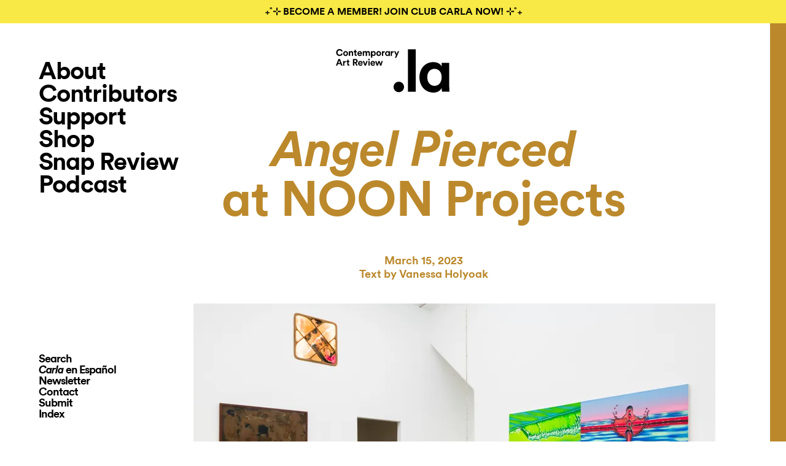

--- FILE ---
content_type: text/html; charset=UTF-8
request_url: https://contemporaryartreview.la/angel-pierced-at-noon-projects/
body_size: 49405
content:
<!DOCTYPE html>
<html lang="en-US">
<head profile="http://gmpg.org/xfn/11">
  <title>Angel Pierced  at NOON Projects - Carla</title>
  <meta http-equiv="content-type" content="text/html; charset=UTF-8" />
  <meta name="google-site-verification" content="JaDWXz16xPbXNkiZ8tAbwEhAv-FdzoQ-cctoO_3hhwA" />
  <link rel="stylesheet" type="text/css" href="https://contemporaryartreview.la/wp-content/themes/carla/style.css?ver=3.9.1" />
  <style type="text/css">

.split-right,
div#frame-two {
  background-color: #bb892c;
}


h1.post-title,
h2.post-date,
h2.post-author,
.overlay:hover,
h1.page-title,
h2.episode-number,
.contributors-content-page .contributors-list li a:hover,
a:hover,
.current_page_item a,
div#search-3 span:hover,
span.page-numbers.current {
  color: #bb892c;
}

.split-left #logo-split:hover,
#logo:hover {
  background-image: url('https://contemporaryartreview.la/wp-content/themes/carla/assets/img/carla_logo_color.php?c=bb892c');
}

</style>
<script type="text/javascript" src="//downloads.mailchimp.com/js/signup-forms/popup/unique-methods/embed.js" data-dojo-config="usePlainJson: true, isDebug: false"></script><script type="text/javascript">window.dojoRequire(["mojo/signup-forms/Loader"], function(L) { L.start({"baseUrl":"mc.us9.list-manage.com","uuid":"c64ca9ea42b49ac7e33b9822c","lid":"22522bb6c6","uniqueMethods":true}) })</script>

  <meta name='robots' content='index, follow, max-image-preview:large, max-snippet:-1, max-video-preview:-1' />
	<style>img:is([sizes="auto" i], [sizes^="auto," i]) { contain-intrinsic-size: 3000px 1500px }</style>
	
	<!-- This site is optimized with the Yoast SEO Premium plugin v21.1 (Yoast SEO v25.0) - https://yoast.com/wordpress/plugins/seo/ -->
	<link rel="canonical" href="https://contemporaryartreview.la/angel-pierced-at-noon-projects/" />
	<meta property="og:locale" content="en_US" />
	<meta property="og:type" content="article" />
	<meta property="og:title" content="Angel Pierced  at NOON Projects" />
	<meta property="og:description" content="The first image that viewers witness on arriving at NOON Projects, before even entering, is the back of Ben Borden’s On A Thinness (event MKV) (2023), hung in the gallery’s alley-facing window. The artist has suspended viscous swaths of honey, glycerin, and algae in biopolymer over steel plaques sprayed with chemicals that result in a [&hellip;]" />
	<meta property="og:url" content="https://contemporaryartreview.la/angel-pierced-at-noon-projects/" />
	<meta property="og:site_name" content="Carla" />
	<meta property="article:publisher" content="https://www.facebook.com/contemporaryartreviewlosangeles/" />
	<meta property="article:published_time" content="2023-03-15T16:00:01+00:00" />
	<meta property="article:modified_time" content="2023-03-16T02:07:19+00:00" />
	<meta property="og:image" content="https://i0.wp.com/contemporaryartreview.la/wp-content/uploads/2023/03/RVD0762v1.jpeg?fit=850%2C567&ssl=1" />
	<meta property="og:image:width" content="850" />
	<meta property="og:image:height" content="567" />
	<meta property="og:image:type" content="image/jpeg" />
	<meta name="author" content="Lindsay Preston Zappas" />
	<meta name="twitter:card" content="summary_large_image" />
	<meta name="twitter:creator" content="@artreviewla" />
	<meta name="twitter:site" content="@artreviewla" />
	<meta name="twitter:label1" content="Written by" />
	<meta name="twitter:data1" content="Lindsay Preston Zappas" />
	<meta name="twitter:label2" content="Est. reading time" />
	<meta name="twitter:data2" content="4 minutes" />
	<script type="application/ld+json" class="yoast-schema-graph">{"@context":"https://schema.org","@graph":[{"@type":"Article","@id":"https://contemporaryartreview.la/angel-pierced-at-noon-projects/#article","isPartOf":{"@id":"https://contemporaryartreview.la/angel-pierced-at-noon-projects/"},"author":{"name":"Lindsay Preston Zappas","@id":"https://contemporaryartreview.la/#/schema/person/445ceb4a43ff397aa72b00e4e58c77d8"},"headline":"Angel Pierced at NOON Projects","datePublished":"2023-03-15T16:00:01+00:00","dateModified":"2023-03-16T02:07:19+00:00","mainEntityOfPage":{"@id":"https://contemporaryartreview.la/angel-pierced-at-noon-projects/"},"wordCount":771,"commentCount":0,"publisher":{"@id":"https://contemporaryartreview.la/#organization"},"image":{"@id":"https://contemporaryartreview.la/angel-pierced-at-noon-projects/#primaryimage"},"thumbnailUrl":"https://i0.wp.com/contemporaryartreview.la/wp-content/uploads/2023/03/RVD0762v1.jpeg?fit=850%2C567&ssl=1","keywords":["Ecology","Mixed-media","Painting","Sculpture"],"articleSection":["Snap Review"],"inLanguage":"en-US","potentialAction":[{"@type":"CommentAction","name":"Comment","target":["https://contemporaryartreview.la/angel-pierced-at-noon-projects/#respond"]}]},{"@type":"WebPage","@id":"https://contemporaryartreview.la/angel-pierced-at-noon-projects/","url":"https://contemporaryartreview.la/angel-pierced-at-noon-projects/","name":"Angel Pierced at NOON Projects - Carla","isPartOf":{"@id":"https://contemporaryartreview.la/#website"},"primaryImageOfPage":{"@id":"https://contemporaryartreview.la/angel-pierced-at-noon-projects/#primaryimage"},"image":{"@id":"https://contemporaryartreview.la/angel-pierced-at-noon-projects/#primaryimage"},"thumbnailUrl":"https://i0.wp.com/contemporaryartreview.la/wp-content/uploads/2023/03/RVD0762v1.jpeg?fit=850%2C567&ssl=1","datePublished":"2023-03-15T16:00:01+00:00","dateModified":"2023-03-16T02:07:19+00:00","breadcrumb":{"@id":"https://contemporaryartreview.la/angel-pierced-at-noon-projects/#breadcrumb"},"inLanguage":"en-US","potentialAction":[{"@type":"ReadAction","target":["https://contemporaryartreview.la/angel-pierced-at-noon-projects/"]}]},{"@type":"ImageObject","inLanguage":"en-US","@id":"https://contemporaryartreview.la/angel-pierced-at-noon-projects/#primaryimage","url":"https://i0.wp.com/contemporaryartreview.la/wp-content/uploads/2023/03/RVD0762v1.jpeg?fit=850%2C567&ssl=1","contentUrl":"https://i0.wp.com/contemporaryartreview.la/wp-content/uploads/2023/03/RVD0762v1.jpeg?fit=850%2C567&ssl=1","width":850,"height":567,"caption":"Angel Pierced (installation view) (2023). Image courtesy of the artists and NOON Projects. Photo: Ruben Diaz."},{"@type":"BreadcrumbList","@id":"https://contemporaryartreview.la/angel-pierced-at-noon-projects/#breadcrumb","itemListElement":[{"@type":"ListItem","position":1,"name":"Home","item":"https://contemporaryartreview.la/"},{"@type":"ListItem","position":2,"name":"online","item":"https://contemporaryartreview.la/online/"},{"@type":"ListItem","position":3,"name":"Angel Pierced at NOON Projects"}]},{"@type":"WebSite","@id":"https://contemporaryartreview.la/#website","url":"https://contemporaryartreview.la/","name":"Carla","description":"Carla is an LA based quarterly print publication, online art magazine, and podcast featuring critical and approachable reviews, interviews and essays.","publisher":{"@id":"https://contemporaryartreview.la/#organization"},"potentialAction":[{"@type":"SearchAction","target":{"@type":"EntryPoint","urlTemplate":"https://contemporaryartreview.la/?s={search_term_string}"},"query-input":{"@type":"PropertyValueSpecification","valueRequired":true,"valueName":"search_term_string"}}],"inLanguage":"en-US"},{"@type":"Organization","@id":"https://contemporaryartreview.la/#organization","name":"Contemporary Art Review Los Angeles (CARLA)","url":"https://contemporaryartreview.la/","logo":{"@type":"ImageObject","inLanguage":"en-US","@id":"https://contemporaryartreview.la/#/schema/logo/image/","url":"https://i0.wp.com/live-contemporaryartreview.pantheonsite.io/wp-content/uploads/2018/05/carla_brown_copy.png?fit=356%2C120&ssl=1","contentUrl":"https://i0.wp.com/live-contemporaryartreview.pantheonsite.io/wp-content/uploads/2018/05/carla_brown_copy.png?fit=356%2C120&ssl=1","width":356,"height":120,"caption":"Contemporary Art Review Los Angeles (CARLA)"},"image":{"@id":"https://contemporaryartreview.la/#/schema/logo/image/"},"sameAs":["https://www.facebook.com/contemporaryartreviewlosangeles/","https://x.com/artreviewla"]},{"@type":"Person","@id":"https://contemporaryartreview.la/#/schema/person/445ceb4a43ff397aa72b00e4e58c77d8","name":"Lindsay Preston Zappas","image":{"@type":"ImageObject","inLanguage":"en-US","@id":"https://contemporaryartreview.la/#/schema/person/image/","url":"https://secure.gravatar.com/avatar/ef42fec96ec0663a3a1c523c0d64243b5604b4dba15efddeec5ea40e33e4f04e?s=96&d=mm&r=g","contentUrl":"https://secure.gravatar.com/avatar/ef42fec96ec0663a3a1c523c0d64243b5604b4dba15efddeec5ea40e33e4f04e?s=96&d=mm&r=g","caption":"Lindsay Preston Zappas"},"sameAs":["https://contemporaryartreview.la"],"url":"https://contemporaryartreview.la/author/lindsay/"}]}</script>
	<!-- / Yoast SEO Premium plugin. -->


<link rel='dns-prefetch' href='//contemporaryartreview.la' />
<link rel='dns-prefetch' href='//stats.wp.com' />
<link rel='preconnect' href='//i0.wp.com' />
<link rel='preconnect' href='//c0.wp.com' />
<link rel="alternate" type="application/rss+xml" title="Carla &raquo;  Angel Pierced  at NOON Projects Comments Feed" href="https://contemporaryartreview.la/angel-pierced-at-noon-projects/feed/" />
<script type="text/javascript">
/* <![CDATA[ */
window._wpemojiSettings = {"baseUrl":"https:\/\/s.w.org\/images\/core\/emoji\/15.1.0\/72x72\/","ext":".png","svgUrl":"https:\/\/s.w.org\/images\/core\/emoji\/15.1.0\/svg\/","svgExt":".svg","source":{"concatemoji":"https:\/\/contemporaryartreview.la\/wp-includes\/js\/wp-emoji-release.min.js?ver=c4957b0adeff931d31bd3cdfff3f5650"}};
/*! This file is auto-generated */
!function(i,n){var o,s,e;function c(e){try{var t={supportTests:e,timestamp:(new Date).valueOf()};sessionStorage.setItem(o,JSON.stringify(t))}catch(e){}}function p(e,t,n){e.clearRect(0,0,e.canvas.width,e.canvas.height),e.fillText(t,0,0);var t=new Uint32Array(e.getImageData(0,0,e.canvas.width,e.canvas.height).data),r=(e.clearRect(0,0,e.canvas.width,e.canvas.height),e.fillText(n,0,0),new Uint32Array(e.getImageData(0,0,e.canvas.width,e.canvas.height).data));return t.every(function(e,t){return e===r[t]})}function u(e,t,n){switch(t){case"flag":return n(e,"\ud83c\udff3\ufe0f\u200d\u26a7\ufe0f","\ud83c\udff3\ufe0f\u200b\u26a7\ufe0f")?!1:!n(e,"\ud83c\uddfa\ud83c\uddf3","\ud83c\uddfa\u200b\ud83c\uddf3")&&!n(e,"\ud83c\udff4\udb40\udc67\udb40\udc62\udb40\udc65\udb40\udc6e\udb40\udc67\udb40\udc7f","\ud83c\udff4\u200b\udb40\udc67\u200b\udb40\udc62\u200b\udb40\udc65\u200b\udb40\udc6e\u200b\udb40\udc67\u200b\udb40\udc7f");case"emoji":return!n(e,"\ud83d\udc26\u200d\ud83d\udd25","\ud83d\udc26\u200b\ud83d\udd25")}return!1}function f(e,t,n){var r="undefined"!=typeof WorkerGlobalScope&&self instanceof WorkerGlobalScope?new OffscreenCanvas(300,150):i.createElement("canvas"),a=r.getContext("2d",{willReadFrequently:!0}),o=(a.textBaseline="top",a.font="600 32px Arial",{});return e.forEach(function(e){o[e]=t(a,e,n)}),o}function t(e){var t=i.createElement("script");t.src=e,t.defer=!0,i.head.appendChild(t)}"undefined"!=typeof Promise&&(o="wpEmojiSettingsSupports",s=["flag","emoji"],n.supports={everything:!0,everythingExceptFlag:!0},e=new Promise(function(e){i.addEventListener("DOMContentLoaded",e,{once:!0})}),new Promise(function(t){var n=function(){try{var e=JSON.parse(sessionStorage.getItem(o));if("object"==typeof e&&"number"==typeof e.timestamp&&(new Date).valueOf()<e.timestamp+604800&&"object"==typeof e.supportTests)return e.supportTests}catch(e){}return null}();if(!n){if("undefined"!=typeof Worker&&"undefined"!=typeof OffscreenCanvas&&"undefined"!=typeof URL&&URL.createObjectURL&&"undefined"!=typeof Blob)try{var e="postMessage("+f.toString()+"("+[JSON.stringify(s),u.toString(),p.toString()].join(",")+"));",r=new Blob([e],{type:"text/javascript"}),a=new Worker(URL.createObjectURL(r),{name:"wpTestEmojiSupports"});return void(a.onmessage=function(e){c(n=e.data),a.terminate(),t(n)})}catch(e){}c(n=f(s,u,p))}t(n)}).then(function(e){for(var t in e)n.supports[t]=e[t],n.supports.everything=n.supports.everything&&n.supports[t],"flag"!==t&&(n.supports.everythingExceptFlag=n.supports.everythingExceptFlag&&n.supports[t]);n.supports.everythingExceptFlag=n.supports.everythingExceptFlag&&!n.supports.flag,n.DOMReady=!1,n.readyCallback=function(){n.DOMReady=!0}}).then(function(){return e}).then(function(){var e;n.supports.everything||(n.readyCallback(),(e=n.source||{}).concatemoji?t(e.concatemoji):e.wpemoji&&e.twemoji&&(t(e.twemoji),t(e.wpemoji)))}))}((window,document),window._wpemojiSettings);
/* ]]> */
</script>
<style id='wp-emoji-styles-inline-css' type='text/css'>

	img.wp-smiley, img.emoji {
		display: inline !important;
		border: none !important;
		box-shadow: none !important;
		height: 1em !important;
		width: 1em !important;
		margin: 0 0.07em !important;
		vertical-align: -0.1em !important;
		background: none !important;
		padding: 0 !important;
	}
</style>
<link rel='stylesheet' id='wp-block-library-css' href='https://c0.wp.com/c/6.8.1/wp-includes/css/dist/block-library/style.min.css' type='text/css' media='all' />
<style id='classic-theme-styles-inline-css' type='text/css'>
/*! This file is auto-generated */
.wp-block-button__link{color:#fff;background-color:#32373c;border-radius:9999px;box-shadow:none;text-decoration:none;padding:calc(.667em + 2px) calc(1.333em + 2px);font-size:1.125em}.wp-block-file__button{background:#32373c;color:#fff;text-decoration:none}
</style>
<link rel='stylesheet' id='mediaelement-css' href='https://c0.wp.com/c/6.8.1/wp-includes/js/mediaelement/mediaelementplayer-legacy.min.css' type='text/css' media='all' />
<link rel='stylesheet' id='wp-mediaelement-css' href='https://c0.wp.com/c/6.8.1/wp-includes/js/mediaelement/wp-mediaelement.min.css' type='text/css' media='all' />
<style id='jetpack-sharing-buttons-style-inline-css' type='text/css'>
.jetpack-sharing-buttons__services-list{display:flex;flex-direction:row;flex-wrap:wrap;gap:0;list-style-type:none;margin:5px;padding:0}.jetpack-sharing-buttons__services-list.has-small-icon-size{font-size:12px}.jetpack-sharing-buttons__services-list.has-normal-icon-size{font-size:16px}.jetpack-sharing-buttons__services-list.has-large-icon-size{font-size:24px}.jetpack-sharing-buttons__services-list.has-huge-icon-size{font-size:36px}@media print{.jetpack-sharing-buttons__services-list{display:none!important}}.editor-styles-wrapper .wp-block-jetpack-sharing-buttons{gap:0;padding-inline-start:0}ul.jetpack-sharing-buttons__services-list.has-background{padding:1.25em 2.375em}
</style>
<style id='global-styles-inline-css' type='text/css'>
:root{--wp--preset--aspect-ratio--square: 1;--wp--preset--aspect-ratio--4-3: 4/3;--wp--preset--aspect-ratio--3-4: 3/4;--wp--preset--aspect-ratio--3-2: 3/2;--wp--preset--aspect-ratio--2-3: 2/3;--wp--preset--aspect-ratio--16-9: 16/9;--wp--preset--aspect-ratio--9-16: 9/16;--wp--preset--color--black: #000000;--wp--preset--color--cyan-bluish-gray: #abb8c3;--wp--preset--color--white: #ffffff;--wp--preset--color--pale-pink: #f78da7;--wp--preset--color--vivid-red: #cf2e2e;--wp--preset--color--luminous-vivid-orange: #ff6900;--wp--preset--color--luminous-vivid-amber: #fcb900;--wp--preset--color--light-green-cyan: #7bdcb5;--wp--preset--color--vivid-green-cyan: #00d084;--wp--preset--color--pale-cyan-blue: #8ed1fc;--wp--preset--color--vivid-cyan-blue: #0693e3;--wp--preset--color--vivid-purple: #9b51e0;--wp--preset--gradient--vivid-cyan-blue-to-vivid-purple: linear-gradient(135deg,rgba(6,147,227,1) 0%,rgb(155,81,224) 100%);--wp--preset--gradient--light-green-cyan-to-vivid-green-cyan: linear-gradient(135deg,rgb(122,220,180) 0%,rgb(0,208,130) 100%);--wp--preset--gradient--luminous-vivid-amber-to-luminous-vivid-orange: linear-gradient(135deg,rgba(252,185,0,1) 0%,rgba(255,105,0,1) 100%);--wp--preset--gradient--luminous-vivid-orange-to-vivid-red: linear-gradient(135deg,rgba(255,105,0,1) 0%,rgb(207,46,46) 100%);--wp--preset--gradient--very-light-gray-to-cyan-bluish-gray: linear-gradient(135deg,rgb(238,238,238) 0%,rgb(169,184,195) 100%);--wp--preset--gradient--cool-to-warm-spectrum: linear-gradient(135deg,rgb(74,234,220) 0%,rgb(151,120,209) 20%,rgb(207,42,186) 40%,rgb(238,44,130) 60%,rgb(251,105,98) 80%,rgb(254,248,76) 100%);--wp--preset--gradient--blush-light-purple: linear-gradient(135deg,rgb(255,206,236) 0%,rgb(152,150,240) 100%);--wp--preset--gradient--blush-bordeaux: linear-gradient(135deg,rgb(254,205,165) 0%,rgb(254,45,45) 50%,rgb(107,0,62) 100%);--wp--preset--gradient--luminous-dusk: linear-gradient(135deg,rgb(255,203,112) 0%,rgb(199,81,192) 50%,rgb(65,88,208) 100%);--wp--preset--gradient--pale-ocean: linear-gradient(135deg,rgb(255,245,203) 0%,rgb(182,227,212) 50%,rgb(51,167,181) 100%);--wp--preset--gradient--electric-grass: linear-gradient(135deg,rgb(202,248,128) 0%,rgb(113,206,126) 100%);--wp--preset--gradient--midnight: linear-gradient(135deg,rgb(2,3,129) 0%,rgb(40,116,252) 100%);--wp--preset--font-size--small: 13px;--wp--preset--font-size--medium: 20px;--wp--preset--font-size--large: 36px;--wp--preset--font-size--x-large: 42px;--wp--preset--spacing--20: 0.44rem;--wp--preset--spacing--30: 0.67rem;--wp--preset--spacing--40: 1rem;--wp--preset--spacing--50: 1.5rem;--wp--preset--spacing--60: 2.25rem;--wp--preset--spacing--70: 3.38rem;--wp--preset--spacing--80: 5.06rem;--wp--preset--shadow--natural: 6px 6px 9px rgba(0, 0, 0, 0.2);--wp--preset--shadow--deep: 12px 12px 50px rgba(0, 0, 0, 0.4);--wp--preset--shadow--sharp: 6px 6px 0px rgba(0, 0, 0, 0.2);--wp--preset--shadow--outlined: 6px 6px 0px -3px rgba(255, 255, 255, 1), 6px 6px rgba(0, 0, 0, 1);--wp--preset--shadow--crisp: 6px 6px 0px rgba(0, 0, 0, 1);}:where(.is-layout-flex){gap: 0.5em;}:where(.is-layout-grid){gap: 0.5em;}body .is-layout-flex{display: flex;}.is-layout-flex{flex-wrap: wrap;align-items: center;}.is-layout-flex > :is(*, div){margin: 0;}body .is-layout-grid{display: grid;}.is-layout-grid > :is(*, div){margin: 0;}:where(.wp-block-columns.is-layout-flex){gap: 2em;}:where(.wp-block-columns.is-layout-grid){gap: 2em;}:where(.wp-block-post-template.is-layout-flex){gap: 1.25em;}:where(.wp-block-post-template.is-layout-grid){gap: 1.25em;}.has-black-color{color: var(--wp--preset--color--black) !important;}.has-cyan-bluish-gray-color{color: var(--wp--preset--color--cyan-bluish-gray) !important;}.has-white-color{color: var(--wp--preset--color--white) !important;}.has-pale-pink-color{color: var(--wp--preset--color--pale-pink) !important;}.has-vivid-red-color{color: var(--wp--preset--color--vivid-red) !important;}.has-luminous-vivid-orange-color{color: var(--wp--preset--color--luminous-vivid-orange) !important;}.has-luminous-vivid-amber-color{color: var(--wp--preset--color--luminous-vivid-amber) !important;}.has-light-green-cyan-color{color: var(--wp--preset--color--light-green-cyan) !important;}.has-vivid-green-cyan-color{color: var(--wp--preset--color--vivid-green-cyan) !important;}.has-pale-cyan-blue-color{color: var(--wp--preset--color--pale-cyan-blue) !important;}.has-vivid-cyan-blue-color{color: var(--wp--preset--color--vivid-cyan-blue) !important;}.has-vivid-purple-color{color: var(--wp--preset--color--vivid-purple) !important;}.has-black-background-color{background-color: var(--wp--preset--color--black) !important;}.has-cyan-bluish-gray-background-color{background-color: var(--wp--preset--color--cyan-bluish-gray) !important;}.has-white-background-color{background-color: var(--wp--preset--color--white) !important;}.has-pale-pink-background-color{background-color: var(--wp--preset--color--pale-pink) !important;}.has-vivid-red-background-color{background-color: var(--wp--preset--color--vivid-red) !important;}.has-luminous-vivid-orange-background-color{background-color: var(--wp--preset--color--luminous-vivid-orange) !important;}.has-luminous-vivid-amber-background-color{background-color: var(--wp--preset--color--luminous-vivid-amber) !important;}.has-light-green-cyan-background-color{background-color: var(--wp--preset--color--light-green-cyan) !important;}.has-vivid-green-cyan-background-color{background-color: var(--wp--preset--color--vivid-green-cyan) !important;}.has-pale-cyan-blue-background-color{background-color: var(--wp--preset--color--pale-cyan-blue) !important;}.has-vivid-cyan-blue-background-color{background-color: var(--wp--preset--color--vivid-cyan-blue) !important;}.has-vivid-purple-background-color{background-color: var(--wp--preset--color--vivid-purple) !important;}.has-black-border-color{border-color: var(--wp--preset--color--black) !important;}.has-cyan-bluish-gray-border-color{border-color: var(--wp--preset--color--cyan-bluish-gray) !important;}.has-white-border-color{border-color: var(--wp--preset--color--white) !important;}.has-pale-pink-border-color{border-color: var(--wp--preset--color--pale-pink) !important;}.has-vivid-red-border-color{border-color: var(--wp--preset--color--vivid-red) !important;}.has-luminous-vivid-orange-border-color{border-color: var(--wp--preset--color--luminous-vivid-orange) !important;}.has-luminous-vivid-amber-border-color{border-color: var(--wp--preset--color--luminous-vivid-amber) !important;}.has-light-green-cyan-border-color{border-color: var(--wp--preset--color--light-green-cyan) !important;}.has-vivid-green-cyan-border-color{border-color: var(--wp--preset--color--vivid-green-cyan) !important;}.has-pale-cyan-blue-border-color{border-color: var(--wp--preset--color--pale-cyan-blue) !important;}.has-vivid-cyan-blue-border-color{border-color: var(--wp--preset--color--vivid-cyan-blue) !important;}.has-vivid-purple-border-color{border-color: var(--wp--preset--color--vivid-purple) !important;}.has-vivid-cyan-blue-to-vivid-purple-gradient-background{background: var(--wp--preset--gradient--vivid-cyan-blue-to-vivid-purple) !important;}.has-light-green-cyan-to-vivid-green-cyan-gradient-background{background: var(--wp--preset--gradient--light-green-cyan-to-vivid-green-cyan) !important;}.has-luminous-vivid-amber-to-luminous-vivid-orange-gradient-background{background: var(--wp--preset--gradient--luminous-vivid-amber-to-luminous-vivid-orange) !important;}.has-luminous-vivid-orange-to-vivid-red-gradient-background{background: var(--wp--preset--gradient--luminous-vivid-orange-to-vivid-red) !important;}.has-very-light-gray-to-cyan-bluish-gray-gradient-background{background: var(--wp--preset--gradient--very-light-gray-to-cyan-bluish-gray) !important;}.has-cool-to-warm-spectrum-gradient-background{background: var(--wp--preset--gradient--cool-to-warm-spectrum) !important;}.has-blush-light-purple-gradient-background{background: var(--wp--preset--gradient--blush-light-purple) !important;}.has-blush-bordeaux-gradient-background{background: var(--wp--preset--gradient--blush-bordeaux) !important;}.has-luminous-dusk-gradient-background{background: var(--wp--preset--gradient--luminous-dusk) !important;}.has-pale-ocean-gradient-background{background: var(--wp--preset--gradient--pale-ocean) !important;}.has-electric-grass-gradient-background{background: var(--wp--preset--gradient--electric-grass) !important;}.has-midnight-gradient-background{background: var(--wp--preset--gradient--midnight) !important;}.has-small-font-size{font-size: var(--wp--preset--font-size--small) !important;}.has-medium-font-size{font-size: var(--wp--preset--font-size--medium) !important;}.has-large-font-size{font-size: var(--wp--preset--font-size--large) !important;}.has-x-large-font-size{font-size: var(--wp--preset--font-size--x-large) !important;}
:where(.wp-block-post-template.is-layout-flex){gap: 1.25em;}:where(.wp-block-post-template.is-layout-grid){gap: 1.25em;}
:where(.wp-block-columns.is-layout-flex){gap: 2em;}:where(.wp-block-columns.is-layout-grid){gap: 2em;}
:root :where(.wp-block-pullquote){font-size: 1.5em;line-height: 1.6;}
</style>
<link rel='stylesheet' id='carla-jobs-styles-css' href='https://contemporaryartreview.la/wp-content/plugins/carla-jobs/assets/css/jobs.css?ver=1.0.3' type='text/css' media='all' />
<link rel='stylesheet' id='footnotation-styles-css' href='https://contemporaryartreview.la/wp-content/plugins/footnotation/footnotation-styles.css?ver=c4957b0adeff931d31bd3cdfff3f5650' type='text/css' media='all' />
<link rel='stylesheet' id='mc4wp-form-basic-css' href='https://contemporaryartreview.la/wp-content/plugins/mailchimp-for-wp/assets/css/form-basic.css?ver=4.10.3' type='text/css' media='all' />
<style id='akismet-widget-style-inline-css' type='text/css'>

			.a-stats {
				--akismet-color-mid-green: #357b49;
				--akismet-color-white: #fff;
				--akismet-color-light-grey: #f6f7f7;

				max-width: 350px;
				width: auto;
			}

			.a-stats * {
				all: unset;
				box-sizing: border-box;
			}

			.a-stats strong {
				font-weight: 600;
			}

			.a-stats a.a-stats__link,
			.a-stats a.a-stats__link:visited,
			.a-stats a.a-stats__link:active {
				background: var(--akismet-color-mid-green);
				border: none;
				box-shadow: none;
				border-radius: 8px;
				color: var(--akismet-color-white);
				cursor: pointer;
				display: block;
				font-family: -apple-system, BlinkMacSystemFont, 'Segoe UI', 'Roboto', 'Oxygen-Sans', 'Ubuntu', 'Cantarell', 'Helvetica Neue', sans-serif;
				font-weight: 500;
				padding: 12px;
				text-align: center;
				text-decoration: none;
				transition: all 0.2s ease;
			}

			/* Extra specificity to deal with TwentyTwentyOne focus style */
			.widget .a-stats a.a-stats__link:focus {
				background: var(--akismet-color-mid-green);
				color: var(--akismet-color-white);
				text-decoration: none;
			}

			.a-stats a.a-stats__link:hover {
				filter: brightness(110%);
				box-shadow: 0 4px 12px rgba(0, 0, 0, 0.06), 0 0 2px rgba(0, 0, 0, 0.16);
			}

			.a-stats .count {
				color: var(--akismet-color-white);
				display: block;
				font-size: 1.5em;
				line-height: 1.4;
				padding: 0 13px;
				white-space: nowrap;
			}
		
</style>
<script type="text/javascript" src="https://c0.wp.com/c/6.8.1/wp-includes/js/jquery/jquery.min.js" id="jquery-core-js"></script>
<script type="text/javascript" src="https://c0.wp.com/c/6.8.1/wp-includes/js/jquery/jquery-migrate.min.js" id="jquery-migrate-js"></script>
<script type="text/javascript" id="gainwp-tracking-analytics-events-js-extra">
/* <![CDATA[ */
var gainwpUAEventsData = {"options":{"event_tracking":"1","event_downloads":"zip|mp3*|mpe*g|pdf|docx*|pptx*|xlsx*|rar*","event_bouncerate":0,"aff_tracking":0,"event_affiliates":"\/out\/","hash_tracking":0,"root_domain":"contemporaryartreview.la","event_timeout":100,"event_precision":0,"event_formsubmit":0,"ga_pagescrolldepth_tracking":1,"ga_with_gtag":0}};
/* ]]> */
</script>
<script type="text/javascript" src="https://contemporaryartreview.la/wp-content/plugins/ga-in/front/js/tracking-analytics-events.min.js?ver=5.4.6" id="gainwp-tracking-analytics-events-js"></script>
<script type="text/javascript" src="https://contemporaryartreview.la/wp-content/plugins/ga-in/front/js/tracking-scrolldepth.min.js?ver=5.4.6" id="gainwp-pagescrolldepth-tracking-js"></script>
<script type="text/javascript" src="https://contemporaryartreview.la/wp-content/plugins/footnotation/footnotation.js?ver=1.34" id="footnotation_script-js"></script>
<script type="text/javascript" src="https://contemporaryartreview.la/wp-content/themes/carla/js/jquery-ui.js?ver=c4957b0adeff931d31bd3cdfff3f5650" id="ui-js"></script>
<script type="text/javascript" src="https://contemporaryartreview.la/wp-content/themes/carla/js/isotope.pkgd.js?ver=3.0.6" id="isotope-js"></script>
<script type="text/javascript" src="https://contemporaryartreview.la/wp-content/themes/carla/js/main.js?ver=3.8.3" id="main-js"></script>
<link rel="https://api.w.org/" href="https://contemporaryartreview.la/wp-json/" /><link rel="alternate" title="JSON" type="application/json" href="https://contemporaryartreview.la/wp-json/wp/v2/posts/16719" /><link rel="EditURI" type="application/rsd+xml" title="RSD" href="https://contemporaryartreview.la/xmlrpc.php?rsd" />

<link rel='shortlink' href='https://contemporaryartreview.la/?p=16719' />
<link rel="alternate" title="oEmbed (JSON)" type="application/json+oembed" href="https://contemporaryartreview.la/wp-json/oembed/1.0/embed?url=https%3A%2F%2Fcontemporaryartreview.la%2Fangel-pierced-at-noon-projects%2F" />
<link rel="alternate" title="oEmbed (XML)" type="text/xml+oembed" href="https://contemporaryartreview.la/wp-json/oembed/1.0/embed?url=https%3A%2F%2Fcontemporaryartreview.la%2Fangel-pierced-at-noon-projects%2F&#038;format=xml" />
	<style>
		h1.job-listing-title,
		article.job-listing .website a:hover,
		article.job-listing .website a:focus,
		article.job-listing .website a:active {
			color: #<? carla_issue_color(); ?>;
		}
		.wp-block-button__link.has-background {
			background-color: #<? carla_issue_color(); ?>;
		}
	</style>
		<style>img#wpstats{display:none}</style>
		
<!-- Dynamic Widgets by QURL loaded - http://www.dynamic-widgets.com //-->
<script>
var gainwpDnt = false;
var gainwpProperty = 'UA-154559944-1';
var gainwpDntFollow = true;
var gainwpOptout = true;
var disableStr = 'ga-disable-' + gainwpProperty;
if(gainwpDntFollow && (window.doNotTrack === "1" || navigator.doNotTrack === "1" || navigator.doNotTrack === "yes" || navigator.msDoNotTrack === "1")) {
	gainwpDnt = true;
}
if (gainwpDnt || (document.cookie.indexOf(disableStr + '=true') > -1 && gainwpOptout)) {
	window[disableStr] = true;
}
function gaOptout() {
	var expDate = new Date;
	expDate.setFullYear(expDate.getFullYear( ) + 10);
	document.cookie = disableStr + '=true; expires=' + expDate.toGMTString( ) + '; path=/';
	window[disableStr] = true;
}
</script>

<!-- BEGIN GAINWP v5.4.6 Universal Analytics - https://intelligencewp.com/google-analytics-in-wordpress/ -->
<script>
(function(i,s,o,g,r,a,m){i['GoogleAnalyticsObject']=r;i[r]=i[r]||function(){
	(i[r].q=i[r].q||[]).push(arguments)},i[r].l=1*new Date();a=s.createElement(o),
	m=s.getElementsByTagName(o)[0];a.async=1;a.src=g;m.parentNode.insertBefore(a,m)
})(window,document,'script','https://www.google-analytics.com/analytics.js','ga');
  ga('create', 'UA-154559944-1', 'auto');
  ga('send', 'pageview');
</script>
<!-- END GAINWP Universal Analytics -->
		<style type="text/css" id="wp-custom-css">
			.page-id-9841 div.ui-tooltip[style],
.page-id-11905 div.ui-tooltip[style]{
	display: none !important;
}

.hide-completely {
	display: none;
	height: 0;
	overflow: hidden;
	position: absolute;
	visibility: hidden;
	width: 0;
}

@media screen and (min-width: 400px) {
	.content-page p.has-normal-font-size {
		font-size: 1rem;
		line-height: 1.5;
	}
	.page-template-jobs-archive .content-page > p:not(.has-normal-font-size):first-of-type {
		margin-bottom: 0.5em;
	}
}

.ui-state-disabled, .ui-widget-content .ui-state-disabled, .ui-widget-header .ui-state-disabled {
	opacity: 1;
}

body div#ui-datepicker-div[style] {
	background: white;
}		</style>
		
  <link href="https://contemporaryartreview.la/wp-content/themes/carla/assets/img/favicon.png" rel="icon" sizes="16x16" type="image/png">

</head>
<div id="body-opaque"></div>
<body class="wp-singular post-template-default single single-post postid-16719 single-format-standard wp-theme-carla has-banner">
<div id="wrapper" class="hfeed">
  <div id="top"></div>
  <div id="preloadedImages">
    <img src="https://contemporaryartreview.la/wp-content/themes/carla/assets/img/carla-logo.svg" width="1" height="1" />
    <img src="https://contemporaryartreview.la/wp-content/themes/carla/assets/img/carla_logo_01_black.svg" width="1" height="1" />
    <img src="https://contemporaryartreview.la/wp-content/themes/carla/assets/img/carla_logo_01.svg" width="1" height="1" />
     <img src="https://contemporaryartreview.la/wp-content/themes/carla/assets/img/carla-logo-000.svg" width="1" height="1" />
  </div>


 <div class="frame-container">
    <div id="frame-two" class="frame-two container-right side-over moving-frame" >
   <a href="#top"><div id="logo-2" ></div></a>
      


    
      
<section class="cd-section section-right index bg-light" style="background-color: #bb892c">

	<div class="cd-container has-embed">

        	<a href="https://contemporaryartreview.la"><div id="logo-2" ></div></a>
  		<div class="menu" id="nav-anchor">
        <ul>
          <li><a href="#distribution">Distribution</a></li>
          <li><a href="#subscribe">Subscribe</a></li>
          <li><a href="#advertise">Advertise</a></li>
        </ul>
  	  </div>
    

    
    
      <h2 class="issue-title">
        Issue 42        <span class="date">November 2025</span>
      </h2>

      
      <div class="issue-container">

        <div class="cols-container">
                                    <div class="cols-col">
                                  
                    <div class="link">
                      
                      
                      <h3 class="link-title">Speculation vs. Need</h3>
                      <div>Nancy Buchanan’s American Dream #7<br />
—Catherine G. Wagley</div>
                    </div>
                  
                    <div class="link">
                      
                      
                      <h3 class="link-title">Dancing in Galleries</h3>
                      <div>Reimagining Movement for Visual Art Spaces<br />
—Steven Vargas</div>
                    </div>
                  
                    <div class="link">
                      
                      
                      <h3 class="link-title">Degenerate Forms</h3>
                      <div>Women Ceramicists Breaking the Mold of Classical Beauty<br />
—Aleina Grace Edwards</div>
                    </div>
                  
                    <div class="link">
                      
                      
                      <h3 class="link-title">Interview with Eduardo Medrano, Jr. &amp; Alfonso Gonzalez, Jr. of John Doe Gallery</h3>
                      <div>—Leah Perez</div>
                    </div>
                  
                    <div class="link">
                      
                      
                      <h3 class="link-title">The Dealers</h3>
                      <div>Sara Lee Hantman Frames The View<br />
Photos and text: Claire Preston</div>
                    </div>
                                                </div>
                          <div class="cols-col">
                                  
                    <div class="link">
                      
                      
                      <h3 class="link-title">Reviews</h3>
                      <div>Noah Davis at The Hammer<br />
—Evan Nicole Brown<br />
<br />
Daniela García Hamilton at Charlie James Gallery<br />
—Karla Méndez<br />
<br />
Erin Calla Watson at Ehrlich Steinberg <br />
—Sebastian Zinn<br />
<br />
Jorinde Voigt at Marc Selwyn Fine Arts<br />
—Teresa Fleming<br />
<br />
Dan John Anderson at Night Gallery<br />
—Jessica Simmons-Reid<br />
<br />
Devin Troy Strother at ArtCenter<br />
—Janelle Zara</div>
                    </div>
                                                </div>
                              </div><!-- /Cols container -->

                <div class="embed-container">
          <div class="issuu-wrapper">
                        <div style="position:relative;padding-top:max(60%,326px);height:0;width:100%"><iframe allow="clipboard-write" sandbox="allow-top-navigation allow-top-navigation-by-user-activation allow-downloads allow-scripts allow-same-origin allow-popups allow-modals allow-popups-to-escape-sandbox allow-forms" allowfullscreen="true" style="position:absolute;border:none;width:100%;height:100%;left:0;right:0;top:0;bottom:0;" src="https://e.issuu.com/embed.html?d=carla_issue_42&u=contemporaryartreview.la"></iframe></div>          </div><!-- /Issue wrapper -->
        </div><!-- /Embed container -->
      </div><!-- /Issue container -->

    
    
	</div>

</section>

    
      
<section class="cd-section section-right index bg-dark" style="background-color: #863a82">

	<div class="cd-container has-embed">

    

    
    
      <h2 class="issue-title">
        Issue 41        <span class="date">August 2025</span>
      </h2>

      
      <div class="issue-container">

        <div class="cols-container">
                                    <div class="cols-col">
                                  
                    <div class="link">
                      
                      
                      <h3 class="link-title">Working Hand-in-Hand<br />
</h3>
                      <div>On L.A.’s History of Collaborative Printmaking<br />
—Sarah Plummer</div>
                    </div>
                  
                    <div class="link">
                      
                      
                      <h3 class="link-title">History is a River</h3>
                      <div>Judy Baca and the Great Wash of Los Angeles<br />
—Sean Koa Seu</div>
                    </div>
                  
                    <div class="link">
                      
                      
                      <h3 class="link-title">The Aesthetics of Protest Typography</h3>
                      <div>On Preserving Dissenting Letterforms <br />
—Aaron Boehmer</div>
                    </div>
                  
                    <div class="link">
                      
                      
                      <h3 class="link-title">Modeling Home</h3>
                      <div>A Call for New Approaches to Art and Research Residencies <br />
—Maya Livio </div>
                    </div>
                  
                    <div class="link">
                      
                      
                      <h3 class="link-title">Interview with <br />
Gregg Bordowitz</h3>
                      <div>—Andrea Gyorody</div>
                    </div>
                                                </div>
                          <div class="cols-col">
                                  
                    <div class="link">
                      
                      
                      <h3 class="link-title">The Dealers</h3>
                      <div>Carlye Packer Bets Big <br />
Photos and text: Claire Preston</div>
                    </div>
                  
                    <div class="link">
                      
                      
                      <h3 class="link-title">Reviews</h3>
                      <div>Nellie Mae Rowe at California African American Museum <br />
—Hannah Tishkoff <br />
<br />
Earthshaker at Del Vaz Projects  <br />
—Teresa Fleming <br />
<br />
Counter/Surveillance at Wende Museum <br />
—Alexander Schneider <br />
<br />
Carolee Schneemann at Lisson Gallery  <br />
—Olivia Gauthier <br />
<br />
Tony Cokes at Hannah Hoffman Gallery  <br />
—Shani Strand</div>
                    </div>
                                                </div>
                              </div><!-- /Cols container -->

                <div class="embed-container">
          <div class="issuu-wrapper">
                        <div style="position:relative;padding-top:max(60%,326px);height:0;width:100%"><iframe allow="clipboard-write" sandbox="allow-top-navigation allow-top-navigation-by-user-activation allow-downloads allow-scripts allow-same-origin allow-popups allow-modals allow-popups-to-escape-sandbox allow-forms" allowfullscreen="true" style="position:absolute;border:none;width:100%;height:100%;left:0;right:0;top:0;bottom:0;" src="https://e.issuu.com/embed.html?d=carla_issue_41&u=contemporaryartreview.la"></iframe></div>          </div><!-- /Issue wrapper -->
        </div><!-- /Embed container -->
      </div><!-- /Issue container -->

    
    
	</div>

</section>

    
      
<section class="cd-section section-right index bg-light" style="background-color: #8296cc">

	<div class="cd-container has-embed">

    

    
    
      <h2 class="issue-title">
        Issue 40        <span class="date">May 2025</span>
      </h2>

      
      <div class="issue-container">

        <div class="cols-container">
                                    <div class="cols-col">
                                  
                    <div class="link">
                      
                      
                      <h3 class="link-title">Against Symbolic Inclusion</h3>
                      <div>Investing in Black Art<br />
—Evan Nicole Brown</div>
                    </div>
                  
                    <div class="link">
                      
                      
                      <h3 class="link-title">Love at First Sight</h3>
                      <div>On Scientist Ed Wortz's Relationship with Artists<br />
—Catherine G. Wagley </div>
                    </div>
                  
                    <div class="link">
                      
                      
                      <h3 class="link-title">Artmaking and Apocalypse</h3>
                      <div>Four Artists on Octavia E. Butler <br />
—Jessica Simmons-Reid</div>
                    </div>
                  
                    <div class="link">
                      
                      
                      <h3 class="link-title">Carla, a Timeline in 10 Years</h3>
                      <div></div>
                    </div>
                  
                    <div class="link">
                      
                      
                      <h3 class="link-title">Interview with Erin Christovale</h3>
                      <div>—CJ Salapare</div>
                    </div>
                                                </div>
                          <div class="cols-col">
                                  
                    <div class="link">
                      
                      
                      <h3 class="link-title">Through the Lens of Loss</h3>
                      <div>Rebuilding Art Practices in the Wake of Wildfires <br />
—Monica Orozco </div>
                    </div>
                  
                    <div class="link">
                      
                      
                      <h3 class="link-title">Reviews</h3>
                      <div>Kati Kirsch at Cheremoya <br />
—Zoey Greenwald<br />
<br />
Kenneth Webb at Huma Gallery <br />
—Steven Vargas <br />
<br />
jinseok choi at Peter and Merle Mullin Gallery<br />
—Hande Sever <br />
<br />
Sasha Fishman at Murmurs<br />
—Qingyuan Deng <br />
<br />
Charlie Engelman at Château Shatto<br />
—Ashlyn Ashbaugh</div>
                    </div>
                                                </div>
                              </div><!-- /Cols container -->

                <div class="embed-container">
          <div class="issuu-wrapper">
                        <div style="position:relative;padding-top:max(60%,326px);height:0;width:100%"><iframe allow="clipboard-write" sandbox="allow-top-navigation allow-top-navigation-by-user-activation allow-downloads allow-scripts allow-same-origin allow-popups allow-modals allow-popups-to-escape-sandbox allow-forms" allowfullscreen="true" style="position:absolute;border:none;width:100%;height:100%;left:0;right:0;top:0;bottom:0;" src="https://e.issuu.com/embed.html?d=carla_issue_40&u=contemporaryartreview.la"></iframe></div>          </div><!-- /Issue wrapper -->
        </div><!-- /Embed container -->
      </div><!-- /Issue container -->

    
    
	</div>

</section>

    
      
<section class="cd-section section-right index bg-dark" style="background-color: #88190f">

	<div class="cd-container has-embed">

    

    
    
      <h2 class="issue-title">
        Issue 39        <span class="date">February 2025</span>
      </h2>

      
      <div class="issue-container">

        <div class="cols-container">
                                    <div class="cols-col">
                                  
                    <div class="link">
                      
                      
                      <h3 class="link-title"><em> PST ART </em></h3>
                      <div>Art &amp; War Collide in<br />
Cai Guo-Qiang’s <em> WE ARE </em><br />
—Chelsea Shi-Chao Liu</div>
                    </div>
                  
                    <div class="link">
                      
                      
                      <h3 class="link-title">Grief is a Filipino<br />
Boxing Match</h3>
                      <div>—jonah valdez</div>
                    </div>
                  
                    <div class="link">
                      
                      
                      <h3 class="link-title">Adaptive Theory</h3>
                      <div>On the Evolution of<br />
Ecofeminism<br />
—Ashlyn Ashbaugh</div>
                    </div>
                  
                    <div class="link">
                      
                      
                      <h3 class="link-title">Interview with<br />
Dashiell Manley</h3>
                      <div>—Mateus Nunes</div>
                    </div>
                                                </div>
                          <div class="cols-col">
                                  
                    <div class="link">
                      
                      
                      <h3 class="link-title">Reviews</h3>
                      <div>Ben Caldwell<br />
at Art + Practice<br />
—Allison Noelle Conner<br />
<br />
Jonathan Casella<br />
at Gross! Gallery<br />
—Tina Barouti<br />
<br />
<em> Scientia Sexualis </em><br />
at the Institute of<br />
Contemporary Art,<br />
Los Angeles<br />
—Ashton S. Phillips<br />
<br />
Demetri Broxton<br />
at Patricia<br />
Sweetow Gallery<br />
—Taylor Bythewood-Porter<br />
<br />
<em> Post Human </em><br />
at Jeffrey Deitch<br />
—Zoey Greenwald<br />
<br />
Evan Apodaca<br />
at Grand Central<br />
Art Center<br />
—Aaron Katzeman</div>
                    </div>
                                                </div>
                              </div><!-- /Cols container -->

                <div class="embed-container">
          <div class="issuu-wrapper">
                        <div style="position:relative;padding-top:max(60%,326px);height:0;width:100%"><iframe allow="clipboard-write" sandbox="allow-top-navigation allow-top-navigation-by-user-activation allow-downloads allow-scripts allow-same-origin allow-popups allow-modals allow-popups-to-escape-sandbox allow-forms" allowfullscreen="true" style="position:absolute;border:none;width:100%;height:100%;left:0;right:0;top:0;bottom:0;" src="https://e.issuu.com/embed.html?d=carla_issue_39-digital-final&u=contemporaryartreview.la"></iframe></div>          </div><!-- /Issue wrapper -->
        </div><!-- /Embed container -->
      </div><!-- /Issue container -->

    
    
	</div>

</section>

    
      
<section class="cd-section section-right index bg-light" style="background-color: #fec956">

	<div class="cd-container has-embed">

    

    
    
      <h2 class="issue-title">
        Issue 38        <span class="date">November 2024</span>
      </h2>

      
      <div class="issue-container">

        <div class="cols-container">
                                    <div class="cols-col">
                                  
                    <div class="link">
                      
                      
                      <h3 class="link-title">(Re)claiming Sanctity</h3>
                      <div>Harmony Holiday’s<br />
Black Backstage<br />
—Shameekia Shantel Johnson</div>
                    </div>
                  
                    <div class="link">
                      
                      
                      <h3 class="link-title">To Live and Work in L.A.</h3>
                      <div>The Recent Rise of<br />
Alternative Art Spaces<br />
—Keith J. Varadi</div>
                    </div>
                  
                    <div class="link">
                      
                      
                      <h3 class="link-title">Collective Memory and <br />
Coded Histories at the 60th <br />
Venice Biennale</h3>
                      <div>—Jenny Wu</div>
                    </div>
                  
                    <div class="link">
                      
                      
                      <h3 class="link-title">Interview with<br />
Andra Nadirshah and <br />
Stevie Soares</h3>
                      <div>—Molly Larkey</div>
                    </div>
                  
                    <div class="link">
                      
                      
                      <h3 class="link-title">Michael Oxley Wants<br />
to Show You Something</h3>
                      <div>Photography &amp; Interview:<br />
Brandon Tauszik</div>
                    </div>
                                                </div>
                          <div class="cols-col">
                                  
                    <div class="link">
                      
                      
                      <h3 class="link-title">Reviews</h3>
                      <div>Jordan Strafer<br />
at the Hammer Museum<br />
—Laura Brown<br />
<br />
Keith Mayerson<br />
at Karma<br />
—Alexander Schneider<br />
<br />
Robert Andy Coombs<br />
at ONE Archives<br />
at the USC Libraries<br />
—Philip Anderson<br />
<br />
Tamara Cedré<br />
at the California<br />
Museum of Photography<br />
—April Baca<br />
<br />
<em> Dogs &amp; Dads </em><br />
at Diane Rosenstein<br />
—Aaron Boehmer<br />
<br />
(L.A. in São Paulo)<br />
Catherine Opie<br />
at Museu de Arte<br />
de São Paulo<br />
—Mateus Nunes</div>
                    </div>
                                                </div>
                              </div><!-- /Cols container -->

                <div class="embed-container">
          <div class="issuu-wrapper">
                        <div style="position:relative;padding-top:max(60%,326px);height:0;width:100%"><iframe allow="clipboard-write" sandbox="allow-top-navigation allow-top-navigation-by-user-activation allow-downloads allow-scripts allow-same-origin allow-popups allow-modals allow-popups-to-escape-sandbox allow-forms" allowfullscreen="true" style="position:absolute;border:none;width:100%;height:100%;left:0;right:0;top:0;bottom:0;" src="https://e.issuu.com/embed.html?d=carla_issue_38&hideIssuuLogo=true&u=contemporaryartreview.la"></iframe></div>          </div><!-- /Issue wrapper -->
        </div><!-- /Embed container -->
      </div><!-- /Issue container -->

    
    
	</div>

</section>

    
      
<section class="cd-section section-right index bg-light" style="background-color: #bbe8b8">

	<div class="cd-container has-embed">

    

    
    
      <h2 class="issue-title">
        Issue 37        <span class="date">August 2024</span>
      </h2>

      
      <div class="issue-container">

        <div class="cols-container">
                                    <div class="cols-col">
                                  
                    <div class="link">
                      
                      
                      <h3 class="link-title">Sirens in New Pitches</h3>
                      <div>Immersive Art and Violence<br />
—Isabella Miller</div>
                    </div>
                  
                    <div class="link">
                      
                      
                      <h3 class="link-title">The Connective Role<br />
of Art in UCLA’s<br />
Pro-Palestine Encampment</h3>
                      <div>—Aidann Gruwell, Alex Bushnell,<br />
Alex Yang, Katherine Sanchez,<br />
and Ricky Shi</div>
                    </div>
                  
                    <div class="link">
                      
                      
                      <h3 class="link-title">Interview with<br />
Sofía Córdova</h3>
                      <div>—Carmen Winant</div>
                    </div>
                  
                    <div class="link">
                      
                      
                      <h3 class="link-title">Works in Progress</h3>
                      <div>Featuring: Njideka Akunyili Crosby<br />
Photos: Leah Rom</div>
                    </div>
                                                </div>
                          <div class="cols-col">
                                  
                    <div class="link">
                      
                      
                      <h3 class="link-title">Reviews</h3>
                      <div>Annabeth Marks<br />
at Parker Gallery<br />
—Natasha Boyd<br />
<br />
Maura Brewer<br />
at Canary Test<br />
—Sampson Ohringer<br />
<br />
<em> Familial Technologies </em><br />
at Commonwealth<br />
and Council<br />
—Ashlyn Ashbaugh<br />
<br />
Bruce Richards<br />
at Sea View<br />
—India Mandelkern<br />
<br />
Maya Buffett-Davis<br />
at Soldes<br />
—Hannah Tishkoff<br />
<br />
(L.A. in N.Y.)<br />
Jesse Stecklow<br />
at Dracula’s Revenge<br />
—Jenny Wu</div>
                    </div>
                                                </div>
                              </div><!-- /Cols container -->

                <div class="embed-container">
          <div class="issuu-wrapper">
                        <div style="position:relative;padding-top:max(60%,326px);height:0;width:100%"><iframe allow="clipboard-write" sandbox="allow-top-navigation allow-top-navigation-by-user-activation allow-downloads allow-scripts allow-same-origin allow-popups allow-modals allow-popups-to-escape-sandbox allow-forms" allowfullscreen="true" style="position:absolute;border:none;width:100%;height:100%;left:0;right:0;top:0;bottom:0;" src="https://e.issuu.com/embed.html?d=carla_issue_37&hideIssuuLogo=true&u=contemporaryartreview.la"></iframe></div>          </div><!-- /Issue wrapper -->
        </div><!-- /Embed container -->
      </div><!-- /Issue container -->

    
    
	</div>

</section>

    
      
<section class="cd-section section-right index bg-dark" style="background-color: #655967">

	<div class="cd-container has-embed">

    

    
    
      <h2 class="issue-title">
        Issue 36        <span class="date">May 2024</span>
      </h2>

      
      <div class="issue-container">

        <div class="cols-container">
                                    <div class="cols-col">
                                  
                    <div class="link">
                      
                      
                      <h3 class="link-title">Defying Narrative<br />
Containment, for<br />
E.L. and Others</h3>
                      <div>–Maya Gurantz</div>
                    </div>
                  
                    <div class="link">
                      
                      
                      <h3 class="link-title">Does it Move You?</h3>
                      <div>How to Look at Art,<br />
According to<br />
the Late Robert Irwin<br />
–Janelle Zara</div>
                    </div>
                  
                    <div class="link">
                      
                      
                      <h3 class="link-title">From Earthwork<br />
to Test Plot</h3>
                      <div>Transdisciplinary Approaches<br />
to Ecological Reparation<br />
–Emma Kemp</div>
                    </div>
                  
                    <div class="link">
                      
                      
                      <h3 class="link-title">Interview with<br />
Paulina Lara</h3>
                      <div>–Joseph Daniel Valencia</div>
                    </div>
                  
                    <div class="link">
                      
                      
                      <h3 class="link-title">Works in Progress</h3>
                      <div>Featuring: Soo Kim<br />
Photos: Leah Rom</div>
                    </div>
                                                </div>
                          <div class="cols-col">
                                  
                    <div class="link">
                      
                      
                      <h3 class="link-title">Reviews</h3>
                      <div><em> Teddy Sandoval and<br />
the Butch Gardens<br />
School of Art </em><br />
at the Vincent Price<br />
Art Museum<br />
–Philip Anderson<br />
<br />
Lex Brown<br />
at Bel Ami<br />
–Isabella Miller<br />
<br />
Hugh Hayden<br />
at Lisson Gallery<br />
–Alexander Schneider<br />
<br />
Diana Yesenia Alvarado<br />
at Jeffrey Deitch<br />
–Eva Recinos<br />
<br />
(L.A. in N.Y.)<br />
Cauleen Smith<br />
at 52 Walker<br />
–Shameekia Shantel<br />
Johnson<br />
<br />
(L.A. in São Paulo)<br />
Candice Lin<br />
at Almeida &amp; Dale<br />
–Mateus Nunes</div>
                    </div>
                  
                    <div class="link">
                      
                      
                      <h3 class="link-title"><em> Carla </em> en Español</h3>
                      <div></div>
                    </div>
                                                </div>
                              </div><!-- /Cols container -->

                <div class="embed-container">
          <div class="issuu-wrapper">
                        <div style="position:relative;padding-top:max(60%,326px);height:0;width:100%"><iframe allow="clipboard-write" sandbox="allow-top-navigation allow-top-navigation-by-user-activation allow-downloads allow-scripts allow-same-origin allow-popups allow-modals allow-popups-to-escape-sandbox allow-forms" allowfullscreen="true" style="position:absolute;border:none;width:100%;height:100%;left:0;right:0;top:0;bottom:0;" src="https://e.issuu.com/embed.html?d=carla_issue_36&hideIssuuLogo=true&u=contemporaryartreview.la"></iframe></div>          </div><!-- /Issue wrapper -->
        </div><!-- /Embed container -->
      </div><!-- /Issue container -->

    
    
	</div>

</section>

    
      
<section class="cd-section section-right index bg-dark" style="background-color: #0f82b7">

	<div class="cd-container has-embed">

    

    
    
      <h2 class="issue-title">
        Issue 35        <span class="date">February 2024</span>
      </h2>

      
      <div class="issue-container">

        <div class="cols-container">
                                    <div class="cols-col">
                                  
                    <div class="link">
                      
                      
                      <h3 class="link-title">CalArts and<br />
the Rediscovery of<br />
the Feminist Art<br />
Program</h3>
                      <div>–Catherine Wagley</div>
                    </div>
                  
                    <div class="link">
                      
                      
                      <h3 class="link-title"><em> Made in L.A. 2023:<br />
Acts of Living </em></h3>
                      <div>Formulas for Doing<br />
the Right Thing<br />
–Yxta Maya Murray<br />
<br />
Dominique Moody<br />
as Citizen Architect<br />
–Tina Barouti</div>
                    </div>
                  
                    <div class="link">
                      
                      
                      <h3 class="link-title">Refusing<br />
Identification,<br />
Not Identity:<br />
Contemporary Positions<br />
in Abstraction</h3>
                      <div>–Jonathan Griffin</div>
                    </div>
                  
                    <div class="link">
                      
                      
                      <h3 class="link-title">Interview with<br />
Elmer Guevara</h3>
                      <div>–Sigourney Schultz</div>
                    </div>
                                                </div>
                          <div class="cols-col">
                                  
                    <div class="link">
                      
                      
                      <h3 class="link-title">Works in Progress<br />
Featuring: Sharif Farrag</h3>
                      <div>Photos: Leah Rom</div>
                    </div>
                  
                    <div class="link">
                      
                      
                      <h3 class="link-title">Reviews</h3>
                      <div>Sun Woo<br />
at Make Room<br />
–Claudia Ross<br />
<br />
Alex Da Corte<br />
at Matthew Marks<br />
Gallery<br />
–Isabella Miller<br />
<br />
MUXXXE<br />
at Long Beach City<br />
College Art Gallery<br />
–Thomas J. Stanton<br />
<br />
Yalda Afsah<br />
at JOAN<br />
–Caroline Ellen Liou<br />
<br />
<em> A Project Curated<br />
by Artists: 15 Years of ACP </em><br />
at Morán Morán<br />
–Natasha Boyd</div>
                    </div>
                  
                    <div class="link">
                      
                      
                      <h3 class="link-title"><em> Carla </em> en Español</h3>
                      <div></div>
                    </div>
                                                </div>
                              </div><!-- /Cols container -->

                <div class="embed-container">
          <div class="issuu-wrapper">
                        <div style="position:relative;padding-top:max(60%,326px);height:0;width:100%"><iframe allow="clipboard-write" sandbox="allow-top-navigation allow-top-navigation-by-user-activation allow-downloads allow-scripts allow-same-origin allow-popups allow-modals allow-popups-to-escape-sandbox allow-forms" allowfullscreen="true" style="position:absolute;border:none;width:100%;height:100%;left:0;right:0;top:0;bottom:0;" src="https://e.issuu.com/embed.html?d=carla_issue_35&hideIssuuLogo=true&u=contemporaryartreview.la"></iframe></div>          </div><!-- /Issue wrapper -->
        </div><!-- /Embed container -->
      </div><!-- /Issue container -->

    
    
	</div>

</section>

    
      
<section class="cd-section section-right index bg-light" style="background-color: #f8aa9e">

	<div class="cd-container has-embed">

    

    
    
      <h2 class="issue-title">
        Issue 34        <span class="date">November 2023</span>
      </h2>

      
      <div class="issue-container">

        <div class="cols-container">
                                    <div class="cols-col">
                                  
                    <div class="link">
                      
                      
                      <h3 class="link-title">Our Visuality:<br />
Abortion Care Work<br />
and Photography</h3>
                      <div>–Carmen Winant</div>
                    </div>
                  
                    <div class="link">
                      
                      
                      <h3 class="link-title">Tuning In and<br />
Dropping Out:<br />
Spiritual Frontiers in<br />
Recent Art and Curation</h3>
                      <div>–Isabella Miller</div>
                    </div>
                  
                    <div class="link">
                      
                      
                      <h3 class="link-title">Inhabiting the<br />
In-Between:<br />
Silke Otto-Knapp’s<br />
Permeable Worlds</h3>
                      <div>–Jessica Simmons-Reid</div>
                    </div>
                  
                    <div class="link">
                      
                      
                      <h3 class="link-title">Interview with<br />
Devon Tsuno</h3>
                      <div>–Ana Iwataki</div>
                    </div>
                  
                    <div class="link">
                      
                      
                      <h3 class="link-title">Works in Progress<br />
Featuring: Tanya Aguiñiga</h3>
                      <div>Photos: Leah Rom</div>
                    </div>
                                                </div>
                          <div class="cols-col">
                                  
                    <div class="link">
                      
                      
                      <h3 class="link-title">Reviews</h3>
                      <div>Alberta Whittle<br />
at the Institute of<br />
Contemporary Art,<br />
Los Angeles<br />
–Alitzah Oros<br />
<br />
Urs Fischer<br />
at Gagosian<br />
–Ikechukwu Onyewuenyi<br />
<br />
<em> for the sake of<br />
dancing in the street </em><br />
at OXY ARTS<br />
–Nahui Garcia<br />
<br />
Van Leo<br />
at the Hammer<br />
Museum<br />
–Christie Hayden<br />
<br />
(L.A. in Mexico City)<br />
Nancy Lupo<br />
at Morán Morán<br />
–Lee Purvey</div>
                    </div>
                  
                    <div class="link">
                      
                      
                      <h3 class="link-title"><em> Carla </em> en Español</h3>
                      <div></div>
                    </div>
                                                </div>
                              </div><!-- /Cols container -->

                <div class="embed-container">
          <div class="issuu-wrapper">
                        <div style="position:relative;padding-top:max(60%,326px);height:0;width:100%"><iframe allow="clipboard-write" sandbox="allow-top-navigation allow-top-navigation-by-user-activation allow-downloads allow-scripts allow-same-origin allow-popups allow-modals allow-popups-to-escape-sandbox allow-forms" allowfullscreen="true" style="position:absolute;border:none;width:100%;height:100%;left:0;right:0;top:0;bottom:0;" src="https://e.issuu.com/embed.html?d=carla_issue_34&hideIssuuLogo=true&u=contemporaryartreview.la"></iframe></div>          </div><!-- /Issue wrapper -->
        </div><!-- /Embed container -->
      </div><!-- /Issue container -->

    
    
	</div>

</section>

    
      
<section class="cd-section section-right index bg-light" style="background-color: #df823c">

	<div class="cd-container has-embed">

    

    
    
      <h2 class="issue-title">
        Issue 33        <span class="date">August 2023</span>
      </h2>

      
      <div class="issue-container">

        <div class="cols-container">
                                    <div class="cols-col">
                                  
                    <div class="link">
                      
                      
                      <h3 class="link-title">Absurd, Mischievous,<br />
and Hoaxy:<br />
Horvitz, Cadere,<br />
and Artist Estates</h3>
                      <div>–Tina Barouti</div>
                    </div>
                  
                    <div class="link">
                      
                      
                      <h3 class="link-title">Horsepower:<br />
Rethinking the Equine<br />
in Contemporary Art</h3>
                      <div>–Isabella Miller</div>
                    </div>
                  
                    <div class="link">
                      
                      
                      <h3 class="link-title">Dawoud Bey’s<br />
Somatic Landscapes</h3>
                      <div>–Jessica Simmons-Reid</div>
                    </div>
                  
                    <div class="link">
                      
                      
                      <h3 class="link-title">Interview with<br />
Alison O’Daniel</h3>
                      <div>–Irina Gusin</div>
                    </div>
                  
                    <div class="link">
                      
                      
                      <h3 class="link-title">L.A. Harvest<br />
Featuring: iris yirei hu, Paige Emery, <br />
and Gerald Clarke</h3>
                      <div>Photos: Paloma Dooley</div>
                    </div>
                                                </div>
                          <div class="cols-col">
                                  
                    <div class="link">
                      
                      
                      <h3 class="link-title">Reviews</h3>
                      <div>Olga Balema<br />
at Hannah Hoffman<br />
Gallery<br />
–Alec Recinos<br />
<br />
Anthony Olubunmi<br />
Akinbola<br />
at Night Gallery<br />
–Ikechukwu Onyewuenyi<br />
<br />
<em> Wayfinding </em><br />
at Craft Contemporary<br />
–Rachel Elizabeth Jones<br />
<br />
Chase Biado<br />
at The Pit Los Angeles<br />
–Justin Duyao<br />
<br />
(L.A. in N.Y.)<br />
Lauren Halsey<br />
at The Metropolitan<br />
Museum of Art<br />
–Donasia Tillery<br />
<br />
(L.A. in London)<br />
Francesca Gabbiani<br />
at Cedric Bardawil<br />
–Rosa Tyhurst</div>
                    </div>
                  
                    <div class="link">
                      
                      
                      <h3 class="link-title"><em> Carla </em> en Español</h3>
                      <div></div>
                    </div>
                                                </div>
                              </div><!-- /Cols container -->

                <div class="embed-container">
          <div class="issuu-wrapper">
                        <div style="position:relative;padding-top:max(60%,326px);height:0;width:100%"><iframe allow="clipboard-write" sandbox="allow-top-navigation allow-top-navigation-by-user-activation allow-downloads allow-scripts allow-same-origin allow-popups allow-modals allow-popups-to-escape-sandbox allow-forms" allowfullscreen="true" style="position:absolute;border:none;width:100%;height:100%;left:0;right:0;top:0;bottom:0;" src="https://e.issuu.com/embed.html?d=carla_issue_33&hideIssuuLogo=true&hideShareButton=true&u=contemporaryartreview.la"></iframe></div>          </div><!-- /Issue wrapper -->
        </div><!-- /Embed container -->
      </div><!-- /Issue container -->

    
    
	</div>

</section>

    
      
<section class="cd-section section-right index bg-light" style="background-color: #b3d67d">

	<div class="cd-container has-embed">

    

    
    
      <h2 class="issue-title">
        Issue 32        <span class="date">June 2023</span>
      </h2>

      
      <div class="issue-container">

        <div class="cols-container">
                                    <div class="cols-col">
                                  
                    <div class="link">
                      
                      
                      <h3 class="link-title">The Ache of Rebellion:<br />
Nan Goldin’s<br />
Chosen Family</h3>
                      <div>–Jessica Simmons-Reid</div>
                    </div>
                  
                    <div class="link">
                      
                      
                      <h3 class="link-title">Another Kind of Freedom<br />
Milford Graves and<br />
the Art of Interconnectivity</h3>
                      <div>–Thomas Duncan</div>
                    </div>
                  
                    <div class="link">
                      
                      
                      <h3 class="link-title">Gathering Around<br />
What We Love:<br />
On Increased Institutional Interest<br />
in Black Figuration</h3>
                      <div>–Neyat Yohannes</div>
                    </div>
                  
                    <div class="link">
                      
                      
                      <h3 class="link-title">Interview with<br />
Elliott Hundley</h3>
                      <div>–Sampson Ohringer</div>
                    </div>
                  
                    <div class="link">
                      
                      
                      <h3 class="link-title">L.A. Harvest<br />
Featuring: Emma Robbins,<br />
Sam Shoemaker, and<br />
Paul Mpagi Sepuya</h3>
                      <div>Photos: Paloma Dooley</div>
                    </div>
                                                </div>
                          <div class="cols-col">
                                  
                    <div class="link">
                      
                      
                      <h3 class="link-title">Reviews</h3>
                      <div>Justen LeRoy<br />
at Art + Practice<br />
–Allison Noelle Conner<br />
<br />
Esther Pearl Watson<br />
at Vielmetter Los Angeles<br />
–Justin Duyao<br />
<br />
Mungo Thomson<br />
at Karma<br />
–Isabella Miller<br />
<br />
<em> Muscle Memory </em><br />
at The Fulcrum<br />
–Erin F. O’Leary<br />
<br />
<em> Bhabha Williams </em><br />
at David Kordansky Gallery<br />
–Reuben Merringer<br />
<br />
<em> Entanglements </em><br />
at Hollyhock House<br />
–Christie Hayden</div>
                    </div>
                  
                    <div class="link">
                      
                      
                      <h3 class="link-title"><em> Carla </em> en Español</h3>
                      <div></div>
                    </div>
                                                </div>
                              </div><!-- /Cols container -->

                <div class="embed-container">
          <div class="issuu-wrapper">
                        <div style="position:relative;padding-top:max(60%,326px);height:0;width:100%"><iframe allow="clipboard-write" sandbox="allow-top-navigation allow-top-navigation-by-user-activation allow-downloads allow-scripts allow-same-origin allow-popups allow-modals allow-popups-to-escape-sandbox allow-forms" allowfullscreen="true" style="position:absolute;border:none;width:100%;height:100%;left:0;right:0;top:0;bottom:0;" src="https://e.issuu.com/embed.html?d=carla_issue_32&hideIssuuLogo=true&hideShareButton=true&u=contemporaryartreview.la"></iframe></div>          </div><!-- /Issue wrapper -->
        </div><!-- /Embed container -->
      </div><!-- /Issue container -->

    
    
	</div>

</section>

    
      
<section class="cd-section section-right index bg-dark" style="background-color: #b13351">

	<div class="cd-container has-embed">

    

    
    
      <h2 class="issue-title">
        Issue 31        <span class="date">February 2023</span>
      </h2>

      
      <div class="issue-container">

        <div class="cols-container">
                                    <div class="cols-col">
                                  
                    <div class="link">
                      
                      
                      <h3 class="link-title">The Scatological<br />
Disembodiment of Tala <br />
Madani’s Shit Mom</h3>
                      <div>–Jessica Simmons-Reid</div>
                    </div>
                  
                    <div class="link">
                      
                      
                      <h3 class="link-title">The Power of Objects:<br />
On <em> Afro-Atlantic Histories </em><br />
at LACMA</h3>
                      <div>–Yxta Maya Murray</div>
                    </div>
                  
                    <div class="link">
                      
                      
                      <h3 class="link-title">Anachronism and <br />
Apocalypse:<br />
Notes on the<br />
Contemporary Medieval</h3>
                      <div>–Isabella Miller</div>
                    </div>
                  
                    <div class="link">
                      
                      
                      <h3 class="link-title">Interview with<br />
rafa esparza</h3>
                      <div>–stephanie mei huang</div>
                    </div>
                  
                    <div class="link">
                      
                      
                      <h3 class="link-title">L.A. Harvest<br />
Featuring: Evan Walsh &amp;<br />
Alika Cooper, Esteban Schimpf,<br />
and Crenshaw Dairy Mart</h3>
                      <div>Photos: Paloma Dooley</div>
                    </div>
                                                </div>
                          <div class="cols-col">
                                  
                    <div class="link">
                      
                      
                      <h3 class="link-title">Reviews</h3>
                      <div>Lauren Bon and<br />
the Metabolic Studio<br />
at Pitzer College<br />
Art Galleries<br />
–Nick Earhart<br />
<br />
<em> a time to tear and<br />
a time to mend<br />
at Wönzimer </em><br />
–Donasia Tillery<br />
<br />
Maria Maea<br />
at Murmurs<br />
–Tina Barouti<br />
<br />
<em> The New Bend </em><br />
at Hauser &amp; Wirth<br />
–Isabelle Rust<br />
<br />
Chris Warr<br />
at Phase Gallery<br />
–Serena Caffrey<br />
<br />
(L.A. in London)<br />
John Knight<br />
at Cabinet<br />
–Rosa Tyhurst</div>
                    </div>
                  
                    <div class="link">
                      
                      
                      <h3 class="link-title"><em> Carla </em> en Español</h3>
                      <div></div>
                    </div>
                                                </div>
                              </div><!-- /Cols container -->

                <div class="embed-container">
          <div class="issuu-wrapper">
                        <div style="position:relative;padding-top:max(60%,326px);height:0;width:100%"><iframe allow="clipboard-write" sandbox="allow-top-navigation allow-top-navigation-by-user-activation allow-downloads allow-scripts allow-same-origin allow-popups allow-modals allow-popups-to-escape-sandbox allow-forms" allowfullscreen="true" style="position:absolute;border:none;width:100%;height:100%;left:0;right:0;top:0;bottom:0;" src="https://e.issuu.com/embed.html?d=carla_issue_31&hideIssuuLogo=true&hideShareButton=true&u=contemporaryartreview.la"></iframe></div>          </div><!-- /Issue wrapper -->
        </div><!-- /Embed container -->
      </div><!-- /Issue container -->

    
    
	</div>

</section>

    
      
<section class="cd-section section-right index bg-light" style="background-color: #fdb813">

	<div class="cd-container has-embed">

    

    
    
      <h2 class="issue-title">
        Issue 30        <span class="date">November 2022</span>
      </h2>

      
      <div class="issue-container">

        <div class="cols-container">
                                    <div class="cols-col">
                                  
                    <div class="link">
                      
                      
                      <h3 class="link-title">Opacity and the Spill:<br />
The Photographs of<br />
Clifford Prince King, Shikeith,<br />
and Paul Mpagi Sepuya</h3>
                      <div>–Allison Noelle Conner</div>
                    </div>
                  
                    <div class="link">
                      
                      
                      <h3 class="link-title">Andrea Bowers:<br />
An Ethos of Resistance</h3>
                      <div>–Jessica Simmons-Reid</div>
                    </div>
                  
                    <div class="link">
                      
                      
                      <h3 class="link-title">Lumbung in Los Angeles</h3>
                      <div>–Julie Weitz</div>
                    </div>
                  
                    <div class="link">
                      
                      
                      <h3 class="link-title">Interview with<br />
Amia Yokoyama</h3>
                      <div>–Yves B. Golden</div>
                    </div>
                  
                    <div class="link">
                      
                      
                      <h3 class="link-title">L.A. Harvest<br />
Featuring: Diane Williams,<br />
Heather Rasmussen, and Mimi Lauter</h3>
                      <div>Photos: Paloma Dooley</div>
                    </div>
                                                </div>
                          <div class="cols-col">
                                  
                    <div class="link">
                      
                      
                      <h3 class="link-title">Reviews</h3>
                      <div>Kaari Upson<br />
at Sprüth Magers<br />
–Isabella Miller<br />
<br />
Nadia Lee Cohen<br />
at Jeffrey Deitch<br />
–Erin F. O’Leary<br />
<br />
Wendy Park<br />
at Various Small Fires<br />
–Neyat Yohannes<br />
<br />
Paul McCarthy<br />
at Hauser &amp; Wirth<br />
–Janelle Zara<br />
<br />
<em> L.A. Memo: Chicana/o<br />
Art from 1972–1989 </em><br />
at LA Plaza de<br />
Cultura y Artes<br />
–Rosa Tyhurst<br />
<br />
(L.A. in Venice, Italy)<br />
Kelly Akashi<br />
at Barbati Gallery<br />
–Vanessa Holyoak</div>
                    </div>
                  
                    <div class="link">
                      
                      
                      <h3 class="link-title"><em> Carla </em> en Español</h3>
                      <div></div>
                    </div>
                                                </div>
                              </div><!-- /Cols container -->

                <div class="embed-container">
          <div class="issuu-wrapper">
                        <div style="position:relative;padding-top:max(60%,326px);height:0;width:100%"><iframe allow="clipboard-write" sandbox="allow-top-navigation allow-top-navigation-by-user-activation allow-downloads allow-scripts allow-same-origin allow-popups allow-modals allow-popups-to-escape-sandbox allow-forms" allowfullscreen="true" style="position:absolute;border:none;width:100%;height:100%;left:0;right:0;top:0;bottom:0;" src="https://e.issuu.com/embed.html?d=carla_issue_30&hideIssuuLogo=true&showOtherPublicationsAsSuggestions=true&u=contemporaryartreview.la"></iframe></div>          </div><!-- /Issue wrapper -->
        </div><!-- /Embed container -->
      </div><!-- /Issue container -->

    
    
	</div>

</section>

    
      
<section class="cd-section section-right index bg-dark" style="background-color: #ad528e">

	<div class="cd-container has-embed">

    

    
    
      <h2 class="issue-title">
        Issue 29        <span class="date">August 2022</span>
      </h2>

      
      <div class="issue-container">

        <div class="cols-container">
                                    <div class="cols-col">
                                  
                    <div class="link">
                      
                      
                      <h3 class="link-title">Going Back:<br />
Kevin Beasley and the Power<br />
of Homecoming</h3>
                      <div>–Allison Noelle Conner</div>
                    </div>
                  
                    <div class="link">
                      
                      
                      <h3 class="link-title">From Both Sides<br />
of the Lens:<br />
Ulysses Jenkins'<br />
Self-Reflexive Video Practice</h3>
                      <div>–Neyat Yohannes</div>
                    </div>
                  
                    <div class="link">
                      
                      
                      <h3 class="link-title">Sara Cwynar and<br />
the Texture of <br />
Digital Pictures</h3>
                      <div>–Erin F. O'Leary</div>
                    </div>
                  
                    <div class="link">
                      
                      
                      <h3 class="link-title">Existing is Resisting:<br />
AAPI Artists at Work</h3>
                      <div>–Vanessa Holyoak</div>
                    </div>
                  
                    <div class="link">
                      
                      
                      <h3 class="link-title">Interview with<br />
Genevieve Gaignard</h3>
                      <div>–Colony Little</div>
                    </div>
                                                </div>
                          <div class="cols-col">
                                  
                    <div class="link">
                      
                      
                      <h3 class="link-title">Reviews</h3>
                      <div>Derek Fordjour<br />
at David Kordansky Gallery<br />
–Amy Mutza<br />
<br />
Jimena Sarno<br />
at the Los Angeles State<br />
Historic Park<br />
–Hande Sever<br />
<br />
<em> Pool </em> at JOAN<br />
–Nahui Garcia<br />
<br />
Ei Arakawa <br />
at Overduin &amp; Co.<br />
–Niall Murphy<br />
<br />
<em> EXTRACTION:<br />
Earth, Ashes, Dust </em><br />
at the Torrance Art Museum<br />
–Alitzah Oros<br />
<br />
Jacci Den Hartog<br />
at STARS<br />
–Irina Gusin</div>
                    </div>
                  
                    <div class="link">
                      
                      
                      <h3 class="link-title">Carla en Español</h3>
                      <div></div>
                    </div>
                                                </div>
                              </div><!-- /Cols container -->

                <div class="embed-container">
          <div class="issuu-wrapper">
                        <div style="position:relative;padding-top:max(60%,326px);height:0;width:100%"><iframe allow="clipboard-write" sandbox="allow-top-navigation allow-top-navigation-by-user-activation allow-downloads allow-scripts allow-same-origin allow-popups allow-modals allow-popups-to-escape-sandbox" allowfullscreen="true" style="position:absolute;border:none;width:100%;height:100%;left:0;right:0;top:0;bottom:0;" src="https://e.issuu.com/embed.html?d=carla_issue_29&hideIssuuLogo=true&showOtherPublicationsAsSuggestions=true&u=contemporaryartreview.la"></iframe></div>          </div><!-- /Issue wrapper -->
        </div><!-- /Embed container -->
      </div><!-- /Issue container -->

    
    
	</div>

</section>

    
      
<section class="cd-section section-right index bg-light" style="background-color: #d16c4a">

	<div class="cd-container has-embed">

    

    
    
      <h2 class="issue-title">
        Issue 28        <span class="date">May 2022</span>
      </h2>

      
      <div class="issue-container">

        <div class="cols-container">
                                    <div class="cols-col">
                                  
                    <div class="link">
                      
                      
                      <h3 class="link-title">The Performance<br />
Artist and<br />
the Politican</h3>
                      <div>–Julie Weitz</div>
                    </div>
                  
                    <div class="link">
                      
                      
                      <h3 class="link-title">Turn and Return<br />
The Artist's Practice<br />
During Trauma</h3>
                      <div>–Beth Pickens</div>
                    </div>
                  
                    <div class="link">
                      
                      
                      <h3 class="link-title">In Formation<br />
How Early SoCal Feminist Artists<br />
Forged their Identities through<br />
Collaborative Practice</h3>
                      <div>Ashton Cooper</div>
                    </div>
                  
                    <div class="link">
                      
                      
                      <h3 class="link-title">Interview with<br />
Tidawhitney Lek</h3>
                      <div>–Tina Barouti</div>
                    </div>
                  
                    <div class="link">
                      
                      
                      <h3 class="link-title">Tertiary<br />
On Workers, Pictures,<br />
and Power</h3>
                      <div>–Rodrigo Valenzuela</div>
                    </div>
                                                </div>
                          <div class="cols-col">
                                  
                    <div class="link">
                      
                      
                      <h3 class="link-title">Reviews</h3>
                      <div><em> Who is it that I am writing for? </em><br />
at Certain Fallacies <br />
–Vanessa Holyoak<br />
<br />
Clarissa Tossin <br />
at Commonwealth <br />
and Council<br />
–Reuben Merringer<br />
<br />
Dale Brockman Davis <br />
at Matter Studio Gallery <br />
–Georgia Lassner<br />
<br />
Alicia Piller <br />
at Track 16 <br />
–Renée Reizman<br />
<br />
(L.A. in Manchester)<br />
Suzanne Lacy<br />
at the Whitworth and <br />
Manchester Art Gallery<br />
–Rosa Tyhurst<br />
<br />
(L.A. in Long Island)<br />
<em> Mis/Communication: <br />
Language and Power in <br />
Contemporary Art </em><br />
at Paul W. Zuccaire Gallery<br />
–Diana Seo Hyung Lee</div>
                    </div>
                  
                    <div class="link">
                      
                      
                      <h3 class="link-title">Carla en Español</h3>
                      <div></div>
                    </div>
                                                </div>
                              </div><!-- /Cols container -->

                <div class="embed-container">
          <div class="issuu-wrapper">
                        <div style="position:relative;padding-top:max(60%,326px);height:0;width:100%"><iframe allow="clipboard-write" sandbox="allow-top-navigation allow-top-navigation-by-user-activation allow-downloads allow-scripts allow-same-origin allow-popups allow-modals allow-popups-to-escape-sandbox" allowfullscreen="true" style="position:absolute;border:none;width:100%;height:100%;left:0;right:0;top:0;bottom:0;" src="https://e.issuu.com/embed.html?d=carla_issue_28&hideIssuuLogo=true&showOtherPublicationsAsSuggestions=true&u=contemporaryartreview.la"></iframe></div>          </div><!-- /Issue wrapper -->
        </div><!-- /Embed container -->
      </div><!-- /Issue container -->

    
    
	</div>

</section>

    
      
<section class="cd-section section-right index bg-dark" style="background-color: #2767a2">

	<div class="cd-container has-embed">

    

    
    
      <h2 class="issue-title">
        Issue 27        <span class="date">February 2022</span>
      </h2>

      
      <div class="issue-container">

        <div class="cols-container">
                                    <div class="cols-col">
                                  
                    <div class="link">
                      
                      
                      <h3 class="link-title">I Don't Think I Belong<br />
On Niki de Saint Phalle's<br />
(Auto)biography)</h3>
                      <div>–Catherine Wagley</div>
                    </div>
                  
                    <div class="link">
                      
                      
                      <h3 class="link-title">Time After Time</h3>
                      <div>–Melissa Lo</div>
                    </div>
                  
                    <div class="link">
                      
                      
                      <h3 class="link-title">Abundant Frequencies<br />
Black Abstraction<br />
in Motion</h3>
                      <div>–Nneka Jackson</div>
                    </div>
                  
                    <div class="link">
                      
                      
                      <h3 class="link-title">Dreaming the Neighborhood<br />
The Communal Visions<br />
of Pipilotti Rist</h3>
                      <div>–Vanessa Holyoak</div>
                    </div>
                  
                    <div class="link">
                      
                      
                      <h3 class="link-title">Interview with<br />
Haena Yoo</h3>
                      <div>–stephanie mei huang</div>
                    </div>
                  
                    <div class="link">
                      
                      
                      <h3 class="link-title">So Close Right Now</h3>
                      <div>–Ian Byers-Gamber</div>
                    </div>
                                                </div>
                          <div class="cols-col">
                                  
                    <div class="link">
                      
                      
                      <h3 class="link-title">Reviews</h3>
                      <div>Devin Troy Strother<br />
at The Pit<br />
–Neyat Yohannes<br />
<br />
Katherina Olschbaur<br />
at Nicodim Gallery<br />
–Lindsay Preston Zappas<br />
<br />
Sam Richardson<br />
at Human Resources<br />
–Erin F. O'Leary<br />
<br />
Umar Rashid<br />
at Blum &amp; Poe<br />
–Reuben Merringer<br />
<br />
(L.A. in France)<br />
Ser Serpas<br />
at Balice Hertling<br />
–Rosa Tyhurst</div>
                    </div>
                  
                    <div class="link">
                      
                      
                      <h3 class="link-title">Carla en Español</h3>
                      <div></div>
                    </div>
                                                </div>
                              </div><!-- /Cols container -->

                <div class="embed-container">
          <div class="issuu-wrapper">
                        <div style="position:relative;padding-top:max(60%,326px);height:0;width:100%"><iframe sandbox="allow-top-navigation allow-top-navigation-by-user-activation allow-downloads allow-scripts allow-same-origin allow-popups allow-modals allow-popups-to-escape-sandbox" allowfullscreen="true" style="position:absolute;border:none;width:100%;height:100%;left:0;right:0;top:0;bottom:0;" src="https://e.issuu.com/embed.html?d=carla_issue_27&hideIssuuLogo=true&showOtherPublicationsAsSuggestions=true&u=contemporaryartreview.la"></iframe></div>          </div><!-- /Issue wrapper -->
        </div><!-- /Embed container -->
      </div><!-- /Issue container -->

    
    
	</div>

</section>

    
      
<section class="cd-section section-right index bg-dark" style="background-color: #414630">

	<div class="cd-container has-embed">

    

    
    
      <h2 class="issue-title">
        Issue 26        <span class="date">November 2021</span>
      </h2>

      
      <div class="issue-container">

        <div class="cols-container">
                                    <div class="cols-col">
                                  
                    <div class="link">
                      
                      
                      <h3 class="link-title">Raul Guerrero’s<br />
Deflated Mythologies<br />
</h3>
                      <div>–Catherine Wagley</div>
                    </div>
                  
                    <div class="link">
                      
                      
                      <h3 class="link-title">How virtual care lab<br />
Builds Community<br />
in Online Spaces<br />
</h3>
                      <div>–Ceci Moss</div>
                    </div>
                  
                    <div class="link">
                      
                      
                      <h3 class="link-title">Artists Examining Themselves<br />
On Nao Bustamante’s Speculum<br />
</h3>
                      <div>–Neyat Yohannes</div>
                    </div>
                  
                    <div class="link">
                      
                      
                      <h3 class="link-title">Interview with L. Frank</h3>
                      <div>–Julie Weitz</div>
                    </div>
                  
                    <div class="link">
                      
                      
                      <h3 class="link-title">Exquisite L.A.<br />
Featuring: Yves B. Golden,<br />
Amanda Harris Williams,<br />
and Lauren Halsey<br />
</h3>
                      <div>–Claressinka Anderson<br />
Photos: Joe Pugliese</div>
                    </div>
                                                </div>
                          <div class="cols-col">
                                  
                    <div class="link">
                      
                      
                      <h3 class="link-title">Reviews<br />
</h3>
                      <div>Kenneth Tam<br />
at ICA LA<br />
–Joseph Daniel Valencia<br />
<br />
<em> The Going Away Present </em><br />
at Kristina Kite Gallery<br />
–Reuben Merringer<br />
<br />
Aria Dean<br />
at REDCAT<br />
–Aaron Horst<br />
<br />
Eliza Douglas<br />
at Overduin &amp; Co.<br />
– Renée Reizman<br />
<br />
Lee Bontecou<br />
and Michelle Stuart<br />
at Marc Selwyn Fine Art<br />
–Peter Frank<br />
<br />
(L.A. in S.F.)<br />
Julie Weitz<br />
at The Contemporary<br />
Jewish Museum<br />
–Amy Mutza<br />
and Ariel Zaccheo<br />
</div>
                    </div>
                  
                    <div class="link">
                      
                      
                      <h3 class="link-title">Carla en Español</h3>
                      <div></div>
                    </div>
                                                </div>
                              </div><!-- /Cols container -->

                <div class="embed-container">
          <div class="issuu-wrapper">
                        <div style="position:relative;padding-top:max(60%,326px);height:0;width:100%"><iframe sandbox="allow-top-navigation allow-top-navigation-by-user-activation allow-downloads allow-scripts allow-same-origin allow-popups allow-modals allow-popups-to-escape-sandbox" allowfullscreen="true" style="position:absolute;border:none;width:100%;height:100%;left:0;right:0;top:0;bottom:0;" src="https://e.issuu.com/embed.html?d=carla_issue_26&hideIssuuLogo=true&u=contemporaryartreview.la"></iframe></div>          </div><!-- /Issue wrapper -->
        </div><!-- /Embed container -->
      </div><!-- /Issue container -->

    
    
	</div>

</section>

    
      
<section class="cd-section section-right index bg-light" style="background-color: #e54c7a">

	<div class="cd-container has-embed">

    

    
    
      <h2 class="issue-title">
        Issue 25        <span class="date">August 2021</span>
      </h2>

      
      <div class="issue-container">

        <div class="cols-container">
                                    <div class="cols-col">
                                  
                    <div class="link">
                      
                      
                      <h3 class="link-title">Eating the Self:<br />
Arnold J. Kemp's Hungry Hydras</h3>
                      <div>–Allison Noelle Conner</div>
                    </div>
                  
                    <div class="link">
                      
                      
                      <h3 class="link-title">More than Not:<br />
LACMA's "Not I" and<br />
the Necessity of History</h3>
                      <div>–Melissa Lo</div>
                    </div>
                  
                    <div class="link">
                      
                      
                      <h3 class="link-title">Learn From This Community:<br />
Resisting Hierarchy through<br />
a Return to Community Arts</h3>
                      <div>–Catherine Wagley</div>
                    </div>
                  
                    <div class="link">
                      
                      
                      <h3 class="link-title">Interview with<br />
Taylor Renee Aldridge</h3>
                      <div>–Eva Recinos</div>
                    </div>
                  
                    <div class="link">
                      
                      
                      <h3 class="link-title">Exquisite L.A. <br />
Featuring: Kang Seung Lee,<br />
Leslie Dick, and Amia Yokoyama</h3>
                      <div>–Claressinka Anderson<br />
Photos: Joe Pugliese </div>
                    </div>
                                                </div>
                          <div class="cols-col">
                                  
                    <div class="link">
                      
                      
                      <h3 class="link-title">Reviews</h3>
                      <div>Sessa Englund<br />
at Hunter Shaw Fine Art<br />
–Matt Stromberg<br />
<br />
Em Kettner<br />
at François Ghebaly<br />
–Lindsay Preston Zappas<br />
<br />
Beverly Fishman<br />
at GAVLAK<br />
–Neyat Yohannes<br />
<br />
Marisa Takal<br />
at Night Gallery<br />
–Nick Earhart<br />
<br />
"Intergalactix: against isolation/<br />
contra el aislamiento"<br />
at LACE<br />
–Nahui Garcia<br />
<br />
"If it's good for you,<br />
it's fine by me"<br />
at Real Pain<br />
–Sampson Ohringer<br />
</div>
                    </div>
                  
                    <div class="link">
                      
                      
                      <h3 class="link-title">Carla en Español</h3>
                      <div></div>
                    </div>
                                                </div>
                              </div><!-- /Cols container -->

                <div class="embed-container">
          <div class="issuu-wrapper">
                        <div style="position:relative;padding-top:max(60%,326px);height:0;width:100%"><iframe sandbox="allow-top-navigation allow-top-navigation-by-user-activation allow-downloads allow-scripts allow-same-origin allow-popups allow-modals allow-popups-to-escape-sandbox" allowfullscreen="true" style="position:absolute;border:none;width:100%;height:100%;left:0;right:0;top:0;bottom:0;" src="https://e.issuu.com/embed.html?d=carla-issue-25&u=contemporaryartreview.la"></iframe></div>          </div><!-- /Issue wrapper -->
        </div><!-- /Embed container -->
      </div><!-- /Issue container -->

    
    
	</div>

</section>

    
      
<section class="cd-section section-right index bg-light" style="background-color: #96d5d2">

	<div class="cd-container has-embed">

    

    
    
      <h2 class="issue-title">
        Issue 24        <span class="date">May 2021</span>
      </h2>

      
      <div class="issue-container">

        <div class="cols-container">
                                    <div class="cols-col">
                                  
                    <div class="link">
                      
                      
                      <h3 class="link-title">Hidden Archives<br />
L.A.'s Historic-Cultural Monuments and the Women They Leave Out</h3>
                      <div>–Neyat Yohannes</div>
                    </div>
                  
                    <div class="link">
                      
                      
                      <h3 class="link-title">Zombie(s in Candy)land<br />
Sula Bermúdez-Silverman's Sugar and Salt</h3>
                      <div>–stephanie mei huang</div>
                    </div>
                  
                    <div class="link">
                      
                      
                      <h3 class="link-title">On Making Photographs in a Surveillance State</h3>
                      <div>–Erin F. O'Leary</div>
                    </div>
                  
                    <div class="link">
                      
                      
                      <h3 class="link-title">Correcting the Record to Preserve It<br />
The Art of the Intersectional Archive</h3>
                      <div>–Catherine Wagley</div>
                    </div>
                  
                    <div class="link">
                      
                      
                      <h3 class="link-title">Interview with Cauleen Smith</h3>
                      <div>–Madeleine Seidel</div>
                    </div>
                  
                    <div class="link">
                      
                      
                      <h3 class="link-title">Exquisite L.A.: Featuring Lila de Magalhaes, Young Joon Kwak, and Beatriz Cortez</h3>
                      <div>–Claressinka Anderson<br />
Photos: Joe Pugliese</div>
                    </div>
                                                </div>
                          <div class="cols-col">
                                  
                    <div class="link">
                      
                      
                      <h3 class="link-title">Reviews</h3>
                      <div>Sarah Rosalena Brady at Blum &amp; Poe<br />
–Allison Noelle Conner <br />
<br />
Alex Prager at LACMA<br />
–Travis Diehl<br />
<br />
Richard Tuttle at David Kordansky Gallery; Stanley Whitney at Matthew Marks Gallery<br />
–Jessica Simmons <br />
<br />
Xylor Jane at Parrasch Heijnen<br />
–Matt Stromberg<br />
<br />
(L.A. in N.Y.)<br />
<em> Thomas Fougeirol | Tony Marsh </em> at albertz benda<br />
–Leah Ollman <br />
<br />
(L.A. in N.Y.)<br />
Becky Kolsrud at JTT<br />
–Anthony Hawley</div>
                    </div>
                  
                    <div class="link">
                      
                      
                      <h3 class="link-title">Carla En Español</h3>
                      <div></div>
                    </div>
                                                </div>
                              </div><!-- /Cols container -->

                <div class="embed-container">
          <div class="issuu-wrapper">
                        <div style="position:relative;padding-top:max(60%,326px);height:0;width:100%"><iframe allowfullscreen="true"style="position:absolute;border:none;width:100%;height:100%;left:0;right:0;top:0;bottom:0;" src="https://e.issuu.com/embed.html?d=carla-issue-24&u=contemporaryartreview.la"></iframe></div>          </div><!-- /Issue wrapper -->
        </div><!-- /Embed container -->
      </div><!-- /Issue container -->

    
    
	</div>

</section>

    
      
<section class="cd-section section-right index bg-dark" style="background-color: #537c50">

	<div class="cd-container has-embed">

    

    
    
      <h2 class="issue-title">
        Issue 23        <span class="date">February 2021</span>
      </h2>

      
      <div class="issue-container">

        <div class="cols-container">
                                    <div class="cols-col">
                                  
                    <div class="link">
                      
                      
                      <h3 class="link-title">Your Turn, My Turn, Our Turn<br />
How Christine Sun Kim Reimagines Sound</h3>
                      <div>–Allison Noelle Conner</div>
                    </div>
                  
                    <div class="link">
                      
                      
                      <h3 class="link-title">Bodies that Move<br />
On Process Over Product</h3>
                      <div>–Catherine Wagley</div>
                    </div>
                  
                    <div class="link">
                      
                      
                      <h3 class="link-title">Interview with Brianna Rose Brooks</h3>
                      <div>–Neyat Yohannes</div>
                    </div>
                  
                    <div class="link">
                      
                      
                      <h3 class="link-title">Made in L.A. 2020: a version</h3>
                      <div>Crosstown Traffic<br />
–Matt Stromberg<br />
Kahlil Joseph's BLKNWS<br />
–Nahui Garcia</div>
                    </div>
                                                </div>
                          <div class="cols-col">
                                  
                    <div class="link">
                      
                      
                      <h3 class="link-title">Reviews</h3>
                      <div>Ben Sanders<br />
at Ochi Projects<br />
–Aaron Horst<br />
<br />
Sean Townley<br />
at Kristina Kite Gallery<br />
–Travis Diehl<br />
<br />
Carrie Cook<br />
at Tyler Park Presents<br />
–Lauren Maya Ford<br />
<br />
(L.A. in S.F.)<br />
Candice Lin <br />
at Friends Indeed<br />
–stephanie mei huang</div>
                    </div>
                  
                    <div class="link">
                      
                      
                      <h3 class="link-title">Carla en Español</h3>
                      <div></div>
                    </div>
                                                </div>
                              </div><!-- /Cols container -->

                <div class="embed-container">
          <div class="issuu-wrapper">
                        <iframe allowfullscreen="true" style="border:none;width:100%;" src="//e.issuu.com/embed.html?d=carla_issue_23&u=contemporaryartreview.la"></iframe>          </div><!-- /Issue wrapper -->
        </div><!-- /Embed container -->
      </div><!-- /Issue container -->

    
    
	</div>

</section>

    
      
<section class="cd-section section-right index bg-light" style="background-color: #f9e5d8">

	<div class="cd-container has-embed">

    

    
    
      <h2 class="issue-title">
        Issue 22        <span class="date">November 2020</span>
      </h2>

      
      <div class="issue-container">

        <div class="cols-container">
                                    <div class="cols-col">
                                  
                    <div class="link">
                      
                      
                      <h3 class="link-title">Maija Peeples-Bright's Anti-Hierarchical Utopias and the Art of World-Building</h3>
                      <div>–Catherine Wagley</div>
                    </div>
                  
                    <div class="link">
                      
                      
                      <h3 class="link-title">The Lighthouse<br />
Drinking the Fuel/On the Rocks</h3>
                      <div>–Travis Diehl</div>
                    </div>
                  
                    <div class="link">
                      
                      
                      <h3 class="link-title">The Glitch Strikes Back<br />
Legacy Russell's Feminist Manifesto</h3>
                      <div>–Allison Noelle Conner</div>
                    </div>
                  
                    <div class="link">
                      
                      
                      <h3 class="link-title">Linda Stark's Covert Emotion</h3>
                      <div>–Lindsay Preston Zappas</div>
                    </div>
                  
                    <div class="link">
                      
                      
                      <h3 class="link-title">Interview with Patty Chang</h3>
                      <div>–stephanie mei huang</div>
                    </div>
                                                </div>
                          <div class="cols-col">
                                  
                    <div class="link">
                      
                      
                      <h3 class="link-title">Reviews</h3>
                      <div>WE LIVE!<br />
Memories of Resistance<br />
at Oxy Arts<br />
–Joseph Daniel Valencia<br />
<br />
Colleen Hargaden<br />
at Hunter Shaw Fine Art<br />
–Hannah Sage Kay<br />
<br />
Duke Riley<br />
at Charlie James Gallery<br />
–Matt Stromberg<br />
<br />
Amir H. Fallah<br />
at Shulamit Nazarian<br />
–Aaron Horst<br />
<br />
Cody Critcheloe<br />
at The Gallery @<br />
–Gracie Hadland</div>
                    </div>
                  
                    <div class="link">
                      
                      
                      <h3 class="link-title">Carla en Español</h3>
                      <div></div>
                    </div>
                                                </div>
                              </div><!-- /Cols container -->

                <div class="embed-container">
          <div class="issuu-wrapper">
                        <iframe allowfullscreen="true" allow="fullscreen" style="border:none;" src="//e.issuu.com/embed.html?d=carla_issue_22_digital-final&u=contemporaryartreview.la"></iframe>          </div><!-- /Issue wrapper -->
        </div><!-- /Embed container -->
      </div><!-- /Issue container -->

    
    
	</div>

</section>

    
      
<section class="cd-section section-right index bg-dark" style="background-color: #27275f">

	<div class="cd-container has-embed">

    

    
    
      <h2 class="issue-title">
        Issue 21        <span class="date">August 2020</span>
      </h2>

      
      <div class="issue-container">

        <div class="cols-container">
                                    <div class="cols-col">
                                  
                    <div class="link">
                      
                      
                      <h3 class="link-title">Days of Take</h3>
                      <div>–Travis Diehl</div>
                    </div>
                  
                    <div class="link">
                      
                      
                      <h3 class="link-title">A Chinese Cure</h3>
                      <div>–stephanie mei huang</div>
                    </div>
                  
                    <div class="link">
                      
                      
                      <h3 class="link-title">Where is Our Reckoning?</h3>
                      <div>–Catherine Wagley</div>
                    </div>
                  
                    <div class="link">
                      
                      
                      <h3 class="link-title">Forged by Fire<br />
How a Ceramic Studio is Creating a Radical Community</h3>
                      <div>–Eva Recinos</div>
                    </div>
                  
                    <div class="link">
                      
                      
                      <h3 class="link-title">Ground Control<br />
Picturing Land Use in the Uninhabitable Desert of Los Angeles</h3>
                      <div>–Paloma Dooley</div>
                    </div>
                                                </div>
                          <div class="cols-col">
                                  
                    <div class="link">
                      
                      
                      <h3 class="link-title">Reviews</h3>
                      <div>Films for Escapism<br />
at Women's Center for Creative Work<br />
–Allison Noelle Conner<br />
<br />
Guadalupe Rosales<br />
at Los Angeles Nomadic Division<br />
–Matt Stromberg<br />
<br />
Paul Mpagi Sepuya<br />
at Vielmetter Los Angeles<br />
–Erin F. O'Leary<br />
<br />
Simone Leigh<br />
at David Kordansky Gallery<br />
–Jessica Simmons<br />
<br />
(L.A. in S.F.)<br />
Stimulus<br />
at Guerrero Gallery<br />
–Ariel Zaccheo</div>
                    </div>
                  
                    <div class="link">
                      
                      
                      <h3 class="link-title">Carla en Español</h3>
                      <div></div>
                    </div>
                                                </div>
                              </div><!-- /Cols container -->

                <div class="embed-container">
          <div class="issuu-wrapper">
                        <iframe allowfullscreen allow="fullscreen" style="border:none;" src="//e.issuu.com/embed.html?d=carla_issue_21-07&u=contemporaryartreview.la"></iframe>
          </div><!-- /Issue wrapper -->
        </div><!-- /Embed container -->
      </div><!-- /Issue container -->

    
    
	</div>

</section>

    
      
<section class="cd-section section-right index bg-light" style="background-color: #cb5a43">

	<div class="cd-container has-embed">

    

    
    
      <h2 class="issue-title">
        Issue 20        <span class="date">May 2020</span>
      </h2>

      
      <div class="issue-container">

        <div class="cols-container">
                                    <div class="cols-col">
                                  
                    <div class="link">
                      
                      
                      <h3 class="link-title">Spiritual Coroner:<br />
Gala Porras-Kim</h3>
                      <div>–Travis Diehl</div>
                    </div>
                  
                    <div class="link">
                      
                      
                      <h3 class="link-title">New New Images of Man</h3>
                      <div>–Catherine Wagley</div>
                    </div>
                  
                    <div class="link">
                      
                      
                      <h3 class="link-title">Catastrophe</h3>
                      <div>–Jessica Simmons</div>
                    </div>
                  
                    <div class="link">
                      
                      
                      <h3 class="link-title">Walking in L.A.</h3>
                      <div>–Aaron Horst</div>
                    </div>
                  
                    <div class="link">
                      
                      
                      <h3 class="link-title">Carla, <br />
a Timeline in 5 Years</h3>
                      <div></div>
                    </div>
                  
                    <div class="link">
                      
                      
                      <h3 class="link-title">Art in Isolation Interviews</h3>
                      <div>Diedrick Brackens, Amy Bessone, Julia Haft-Candell, Ry Rocklen, Paul Mpagi Sepuya, and Lita Albuquerque<br />
–Lindsay Preston Zappas</div>
                    </div>
                                                </div>
                          <div class="cols-col">
                                  
                    <div class="link">
                      
                      
                      <h3 class="link-title">Reviews</h3>
                      <div>Michael Ray <br />
at Philip Martin Gallery<br />
–Keith J. Varadi<br />
<br />
Alex Anderson <br />
at GAVLAK<br />
–Julie Weitz<br />
<br />
All of Them Witches<br />
at Jeffrey Deitch<br />
–Michael Wright<br />
<br />
Ree Morton <br />
at ICA LA<br />
–Molly Larkey<br />
<br />
Rodrigo Valenzuela<br />
at Klowden Mann<br />
–Matt Stromberg<br />
<br />
Lynette Yiadom-Boakye<br />
at the Huntington<br />
–Jennifer Remenchik</div>
                    </div>
                  
                    <div class="link">
                      
                      
                      <h3 class="link-title">Gallery Viewing Room</h3>
                      <div>Angels Gate Cultural Center, <br />
Big Pictures Los Angeles,<br />
Blum &amp; Poe, Bridge Projects, Charlie James Gallery, Feuilleton, Five Car Garage, Klowden Mann, Moskowitz Bayse, Nicodim Gallery, Parrasch Heijnen, Philip Martin Gallery, Regen Projects, Telluride Gallery of Fine Art, The Pit, Wilding Cran Gallery</div>
                    </div>
                                                </div>
                              </div><!-- /Cols container -->

                <div class="embed-container">
          <div class="issuu-wrapper">
                        <iframe allowfullscreen allow="fullscreen" style="border:none;" src="//e.issuu.com/embed.html?d=carla_issue_20_digital&u=contemporaryartreview.la"></iframe>          </div><!-- /Issue wrapper -->
        </div><!-- /Embed container -->
      </div><!-- /Issue container -->

    
    
	</div>

</section>

    
      
<section class="cd-section section-right index bg-light" style="background-color: #acd0b0">

	<div class="cd-container ">

    

    
    
      <h2 class="issue-title">
        Issue 19        <span class="date">February 2020</span>
      </h2>

      
      
        <div class="issue-columns">

          
            <div class="column-1 column">

              
                  <div class="element">

                    
                                          <a href="https://contemporaryartreview.la/wp-content/uploads/2020/05/Letter-from-the-Editor_Issue-19.pdf" target="_blank">
                        <span class="link-dot"></span>
                      </a>
                                        <span class="title">Letter from the Editor</span>
                    <span class="author">–Lindsay Preston Zappas</span>

                  </div>

                
                  <div class="element">

                    
                                          <a href="https://contemporaryartreview.la/wp-content/uploads/2020/05/Parasites-in-Love_Issue-19.pdf" target="_blank">
                        <span class="link-dot"></span>
                      </a>
                                        <span class="title">Parasites in Love</span>
                    <span class="author">–Travis Diehl </span>

                  </div>

                
                  <div class="element">

                    
                                          <a href="https://contemporaryartreview.la/wp-content/uploads/2020/05/To-Crush-Absolute_Issue-19.pdf" target="_blank">
                        <span class="link-dot"></span>
                      </a>
                                        <span class="title">To Crush Absolute</span>
                    <span class="author">On Patrick Staff and <br />
Destroying the Institution<br />
–Jonathan Griffin</span>

                  </div>

                
                  <div class="element">

                    
                                          <a href="https://contemporaryartreview.la/wp-content/uploads/2020/05/Camera-Obscured_Issue-19.pdf" target="_blank">
                        <span class="link-dot"></span>
                      </a>
                                        <span class="title">Victoria Fu: <br />
Camera Obscured</span>
                    <span class="author">–Cat Kron</span>

                  </div>

                              
            </div>

          
            <div class="column-2 column">

              
                  <div class="element">

                    
                                          <a href="https://contemporaryartreview.la/wp-content/uploads/2020/05/Resurgence-of-Resistance_Issue-19.pdf" target="_blank">
                        <span class="link-dot"></span>
                      </a>
                                        <span class="title">Resurgence of Resistance</span>
                    <span class="author">How Pattern & Decoration's Popularity <br />
Can Help Reshape the Canon<br />
–Catherine Wagley</span>

                  </div>

                
                  <div class="element">

                    
                                          <a href="https://contemporaryartreview.la/wp-content/uploads/2020/05/Trace-Place-Politics_Issue-19.pdf" target="_blank">
                        <span class="link-dot"></span>
                      </a>
                                        <span class="title">Trace, Place, Politics</span>
                    <span class="author">Julie Mehretu's Coded Abstractions<br />
–Jessica Simmons</span>

                  </div>

                
                  <div class="element">

                    
                                          <a href="https://contemporaryartreview.la/wp-content/uploads/2020/05/Exquisite-LA-Volume-3_Issue-19.pdf" target="_blank">
                        <span class="link-dot"></span>
                      </a>
                                        <span class="title">Exquisite L.A.: Featuring: Friedrich Kunath,<br />
Tristan Unrau, and Nevine Mahmoud</span>
                    <span class="author">–Claressinka Anderson & Joe Pugliese</span>

                  </div>

                              
            </div>

          
            <div class="column-3 column">

              
            </div>

          
            <div class="column-4 column">

              
                  <div class="element">

                    
                                          <a href="https://contemporaryartreview.la/wp-content/uploads/2020/05/Reviews_Issue-19.pdf" target="_blank">
                        <span class="link-dot"></span>
                      </a>
                                        <span class="title">Reviews</span>
                    <span class="author">April Street<br />
at Vielmetter Los Angeles <br />
–Aaron Horst<br />
<br />
Chiraag Bhakta <br />
at Human Resources <br />
–Julie Weitz<br />
<br />
<em>Don’t Think: Tom, Joe <br />
and Rick Potts</em><br />
at POTTS<br />
–Matt Stromberg<br />
<br />
Sarah McMenimen <br />
at Garden <br />
–Michael Wright<br />
<br />
<em>The Medea Insurrection</em><br />
at the Wende Museum <br />
–Jennifer Remenchik<br />
<br />
(L.A. in N.Y.) <br />
Mike Kelley<br />
at Hauser & Wirth<br />
–Angella d’Avignon</span>

                  </div>

                              
            </div>

          
            <div class="column-5 column">

              
                  <div class="element">

                    
                                          <a href="https://www.shop.contemporaryartreview.la/shop/issue-19" target="_blank">
                        <span class="link-dot"></span>
                      </a>
                                        <span class="title">Buy the Issue</span>
                    <span class="author">In our Online Shop</span>

                  </div>

                              
            </div>

          
        </div>

      
    
    
    
	</div>

</section>

    
      
<section class="cd-section section-right index bg-light" style="background-color: #e0b34c">

	<div class="cd-container ">

    

    
    
      <h2 class="issue-title">
        Issue 18        <span class="date">November 2019</span>
      </h2>

      
      
        <div class="issue-columns">

          
            <div class="column-1 column">

              
                  <div class="element">

                    
                                          <a href="https://contemporaryartreview.la/wp-content/uploads/2020/02/Carla_18-cover_digital.pdf" target="_blank">
                        <span class="link-dot"></span>
                      </a>
                                        <span class="title">Letter from the Editor</span>
                    <span class="author">–Lindsay Preston Zappas</span>

                  </div>

                
                  <div class="element">

                    
                                          <a href="https://contemporaryartreview.la/wp-content/uploads/2020/02/The-Briar-and-the-Tar_Issue-18.pdf" target="_blank">
                        <span class="link-dot"></span>
                      </a>
                                        <span class="title">The Briar and the Tar</span>
                    <span class="author">Nayland Blake at the ICA LA<br />
and Matthew Marks Gallery<br />
–Travis Diehl</span>

                  </div>

                
                  <div class="element">

                    
                                          <a href="https://contemporaryartreview.la/wp-content/uploads/2020/02/Putting-Aesthetics-to-Hope_Issue-18.pdf" target="_blank">
                        <span class="link-dot"></span>
                      </a>
                                        <span class="title">Putting Aesthetics<br />
to Hope</span>
                    <span class="author">Tracking Photography’s Role<br />
in Feminist Communities<br />
– Catherine Wagley</span>

                  </div>

                              
            </div>

          
            <div class="column-2 column">

              
                  <div class="element">

                    
                                          <a href="https://contemporaryartreview.la/wp-content/uploads/2020/02/Instagram-STARtists_Issue-18.pdf" target="_blank">
                        <span class="link-dot"></span>
                      </a>
                                        <span class="title">Instagram STARtists<br />
and Bad Painting</span>
                    <span class="author">– Anna Elise Johnson</span>

                  </div>

                
                  <div class="element">

                    
                                          <a href="https://contemporaryartreview.la/wp-content/uploads/2020/02/Interview-with-Jamillah-James.pdf" target="_blank">
                        <span class="link-dot"></span>
                      </a>
                                        <span class="title">Interview with Jamillah James</span>
                    <span class="author">– Lindsay Preston Zappas</span>

                  </div>

                
                  <div class="element">

                    
                                          <a href="https://contemporaryartreview.la/wp-content/uploads/2020/02/Working-Artist_Issue-18.pdf" target="_blank">
                        <span class="link-dot"></span>
                      </a>
                                        <span class="title">Working Artists</span>
                    <span class="author">Featuring Catherine Fairbanks,<br />
Paul Pescador, and Rachel Mason<br />
Text: Lindsay Preston Zappas<br />
Photos: Jeff McLane</span>

                  </div>

                              
            </div>

          
            <div class="column-3 column">

              
            </div>

          
            <div class="column-4 column">

              
                  <div class="element">

                    
                                        <span class="title">Reviews</span>
                    <span class="author">Children of the Sun<br />
at LADIES’ ROOM<br />
– Jessica Simmons<br />
<br />
Derek Paul Jack Boyle<br />
at SMART OBJECTS<br />
–Aaron Horst<br />
<br />
Karl Holmqvist<br />
at House of Gaga, Los Angeles<br />
–Lee Purvey<br />
<br />
Katja Seib<br />
at Château Shatto<br />
–Ashton Cooper<br />
<br />
Jeanette Mundt<br />
at Overduin & Co.<br />
–Matt Stromberg</span>

                  </div>

                              
            </div>

          
            <div class="column-5 column">

              
                  <div class="element">

                    
                                          <a href="https://www.shop.contemporaryartreview.la/shop/issue-18" target="_blank">
                        <span class="link-dot"></span>
                      </a>
                                        <span class="title">Buy the Issue </span>
                    <span class="author">In Our Online Shop</span>

                  </div>

                              
            </div>

          
        </div>

      
    
    
    
	</div>

</section>

    
      
<section class="cd-section section-right index bg-dark" style="background-color: #3e4e8b">

	<div class="cd-container ">

    

    
    
      <h2 class="issue-title">
        Issue 17        <span class="date">August 2019</span>
      </h2>

      
      
        <div class="issue-columns">

          
            <div class="column-1 column">

              
                  <div class="element">

                    
                                          <a href="https://contemporaryartreview.la/wp-content/uploads/2019/11/Carla_17-cove_digital.pdf" target="_blank">
                        <span class="link-dot"></span>
                      </a>
                                        <span class="title">Letter From the Editor</span>
                    <span class="author">Lindsay Preston Zappas</span>

                  </div>

                
                  <div class="element">

                    
                                          <a href="https://contemporaryartreview.la/wp-content/uploads/2019/11/Green-Chip.pdf" target="_blank">
                        <span class="link-dot"></span>
                      </a>
                                        <span class="title">Green Chip</span>
                    <span class="author">David Hammons <br />
at Hauser & Wirth<br />
–Travis Diehl</span>

                  </div>

                
                  <div class="element">

                    
                                          <a href="https://contemporaryartreview.la/wp-content/uploads/2019/11/Dilexi.pdf" target="_blank">
                        <span class="link-dot"></span>
                      </a>
                                        <span class="title">Whatever Gets You <br />
Through the Night</span>
                    <span class="author">The Artists of Dilexi <br />
and Wartime Trauma<br />
–Jonathan Griffin</span>

                  </div>

                              
            </div>

          
            <div class="column-2 column">

              
                  <div class="element">

                    
                                          <a href="https://contemporaryartreview.la/wp-content/uploads/2019/11/Generous-Collectors.pdf" target="_blank">
                        <span class="link-dot"></span>
                      </a>
                                        <span class="title">Generous Collectors</span>
                    <span class="author">How the Grinsteins <br />
Supported Artists<br />
–Catherine Wagley</span>

                  </div>

                
                  <div class="element">

                    
                                          <a href="https://contemporaryartreview.la/wp-content/uploads/2019/11/Donna-Huanca.pdf" target="_blank">
                        <span class="link-dot"></span>
                      </a>
                                        <span class="title">Interview with <br />
Donna Huanca</span>
                    <span class="author">–Lindsy Preston Zappas</span>

                  </div>

                
                  <div class="element">

                    
                                          <a href="https://contemporaryartreview.la/wp-content/uploads/2019/11/Working-Artist-.pdf" target="_blank">
                        <span class="link-dot"></span>
                      </a>
                                        <span class="title">Working Artist</span>
                    <span class="author">Featuring Ragen Moss, Justen LeRoy, <br />
and Bari Ziperstein<br />
Text: Lindsay Preston Zappas<br />
Photos: Jeff McLane</span>

                  </div>

                              
            </div>

          
            <div class="column-3 column">

              
            </div>

          
            <div class="column-4 column">

              
                  <div class="element">

                    
                                          <a href="https://contemporaryartreview.la/wp-content/uploads/2019/11/Reviews.pdf" target="_blank">
                        <span class="link-dot"></span>
                      </a>
                                        <span class="title">Reviews</span>
                    <span class="author">Sarah Lucas <br />
at the Hammer Museum<br />
–Yxta Maya Murray<br />
<br />
George Herms and Terence Koh <br />
at Morán Morán <br />
–Matt Stromberg<br />
<br />
Hannah Hur <br />
at Bel Ami<br />
–Michael Wright<br />
<br />
Sebastian Hernandez <br />
at NAVEL<br />
–Julie Weitz<br />
<br />
(L.A. in N.Y.)<br />
Alex Israel <br />
at Greene Naftali<br />
–Rosa Tyhurst<br />
<br />
</span>

                  </div>

                              
            </div>

          
            <div class="column-5 column">

              
                  <div class="element">

                    
                                          <a href="https://www.shop.contemporaryartreview.la/shop/issue-17" target="_blank">
                        <span class="link-dot"></span>
                      </a>
                                        <span class="title">Buy the Issue</span>
                    <span class="author">In Our Online Shop</span>

                  </div>

                              
            </div>

          
        </div>

      
    
    
    
	</div>

</section>

    
      
<section class="cd-section section-right index bg-light" style="background-color: #ef5f5f">

	<div class="cd-container ">

    

    
    
      <h2 class="issue-title">
        Issue 16        <span class="date">May 2019</span>
      </h2>

      
      
        <div class="issue-columns">

          
            <div class="column-1 column">

              
                  <div class="element">

                    
                                          <a href="https://contemporaryartreview.la/wp-content/uploads/2019/08/Carla_issue_16_Trulee-Hall.pdf" target="_blank">
                        <span class="link-dot"></span>
                      </a>
                                        <span class="title">Trulee Hall's Untamed Magic</span>
                    <span class="author">Catherine Wagley</span>

                  </div>

                
                  <div class="element">

                    
                                          <a href="https://contemporaryartreview.la/wp-content/uploads/2019/08/Carla_issue_16_Braver-Scene.pdf" target="_blank">
                        <span class="link-dot"></span>
                      </a>
                                        <span class="title">Ingredients for a Braver Art Scene</span>
                    <span class="author">Ceci Moss</span>

                  </div>

                
                  <div class="element">

                    
                                          <a href="https://contemporaryartreview.la/wp-content/uploads/2019/08/Carla_issue_16_shit-on-your-graves.pdf" target="_blank">
                        <span class="link-dot"></span>
                      </a>
                                        <span class="title">I Shit on Your Graves</span>
                    <span class="author">Travis Diehl</span>

                  </div>

                              
            </div>

          
            <div class="column-2 column">

              
                  <div class="element">

                    
                                          <a href="https://contemporaryartreview.la/wp-content/uploads/2019/08/Carla_issue_16_Ruby-Neri.pdf" target="_blank">
                        <span class="link-dot"></span>
                      </a>
                                        <span class="title">Interview with Ruby Neri</span>
                    <span class="author">Jonathan Griffin</span>

                  </div>

                
                  <div class="element">

                    
                                          <a href="https://contemporaryartreview.la/wp-content/uploads/2019/08/Carla_issue_16_Saying-Yes-1.pdf" target="_blank">
                        <span class="link-dot"></span>
                      </a>
                                        <span class="title">Carolee Schneemann and the Art of Saying Yes!</span>
                    <span class="author">Chelsea Beck</span>

                  </div>

                
                  <div class="element">

                    
                                          <a href="https://contemporaryartreview.la/wp-content/uploads/2019/08/Carla_issue_16_Exquisite-LA.pdf" target="_blank">
                        <span class="link-dot"></span>
                      </a>
                                        <span class="title">Exquisite L.A. </span>
                    <span class="author">Claressinka Anderson<br />
Joe Pugliese<br />
</span>

                  </div>

                              
            </div>

          
            <div class="column-3 column">

              
            </div>

          
            <div class="column-4 column">

              
                  <div class="element">

                    
                                          <a href="https://contemporaryartreview.la/wp-content/uploads/2019/08/Carla_issue_16_Review-section.pdf" target="_blank">
                        <span class="link-dot"></span>
                      </a>
                                        <span class="title">Reviews</span>
                    <span class="author">Ry Rocklen<br />
at Honor Fraser<br />
–Cat Kron<br />
<br />
Rob Thom <br />
at M+B<br />
–Lindsay Preston Zappas<br />
<br />
Soul of a Nation: Art in the Age <br />
of Black Power, 1963-1983<br />
at The Broad<br />
–Matt Stromberg<br />
<br />
Anna Sew Hoy & Diedrick Brackens<br />
at Various Small Fires<br />
–Aaron Horst<br />
<br />
Julia Haft-Candell & Suzan Frecon<br />
at Parrasch Heijnen<br />
–Jessica Simmons<br />
<br />
(L.A. in N.Y.)<br />
Shahryar Nashat <br />
at Swiss Institute<br />
–Christie Hayden</span>

                  </div>

                              
            </div>

          
            <div class="column-5 column">

              
                  <div class="element">

                    
                                          <a href="https://www.shop.contemporaryartreview.la/shop/issue-16" target="_blank">
                        <span class="link-dot"></span>
                      </a>
                                        <span class="title">Buy the Issue</span>
                    <span class="author">In Our Online Shop</span>

                  </div>

                              
            </div>

          
        </div>

      
    
    
    
	</div>

</section>

    
      
<section class="cd-section section-right index bg-light" style="background-color: #e5c89e">

	<div class="cd-container ">

    

    
    
      <h2 class="issue-title">
        Issue 15        <span class="date">February 2019</span>
      </h2>

      
      
        <div class="issue-columns">

          
            <div class="column-1 column">

              
                  <div class="element">

                    
                                          <a href="https://contemporaryartreview.la/wp-content/uploads/2019/05/Carla_Issue-15_Letter-from-Editor.pdf" target="_blank">
                        <span class="link-dot"></span>
                      </a>
                                        <span class="title">Letter From the Editor</span>
                    <span class="author">Lindsay Preston Zappas</span>

                  </div>

                
                  <div class="element">

                    
                                          <a href="https://contemporaryartreview.la/wp-content/uploads/2019/05/Carla_issue_15-Men-on-Women.pdf" target="_blank">
                        <span class="link-dot"></span>
                      </a>
                                        <span class="title">Letter to the Editor<br />
Men on Women</span>
                    <span class="author">Geena Brown</span>

                  </div>

                
                  <div class="element">

                    
                                          <a href="https://contemporaryartreview.la/wp-content/uploads/2019/05/Carla_issue_15-Eyes-without-a-voice.pdf" target="_blank">
                        <span class="link-dot"></span>
                      </a>
                                        <span class="title">Eyes Without a Voice<br />
Julian Rosefeldt's Manifesto</span>
                    <span class="author">Christina Catherine Martinez</span>

                  </div>

                              
            </div>

          
            <div class="column-2 column">

              
                  <div class="element">

                    
                                          <a href="https://contemporaryartreview.la/wp-content/uploads/2019/05/Carla_issue_15-Seven-minute.pdf" target="_blank">
                        <span class="link-dot"></span>
                      </a>
                                        <span class="title">Seven Minute Dream Machine<br />
Jordan Wolfson's (Female figure)</span>
                    <span class="author">Travis Diehl</span>

                  </div>

                
                  <div class="element">

                    
                                          <a href="https://contemporaryartreview.la/wp-content/uploads/2019/05/Carla_issue_15-final_Laughing-in-Private.pdf" target="_blank">
                        <span class="link-dot"></span>
                      </a>
                                        <span class="title">Laughing in Private<br />
Vanessa Place's Rape Jokes</span>
                    <span class="author">Catherine Wagley</span>

                  </div>

                
                  <div class="element">

                    
                                          <a href="https://contemporaryartreview.la/wp-content/uploads/2019/05/Carla_issue_15-final_Rosha-Yaghmai.pdf" target="_blank">
                        <span class="link-dot"></span>
                      </a>
                                        <span class="title">Interview with <br />
Rosha Yaghmai</span>
                    <span class="author">Laura Brown</span>

                  </div>

                
                  <div class="element">

                    
                                          <a href="https://contemporaryartreview.la/wp-content/uploads/2019/05/Carla_issue_15-final_Exquisite-LA.pdf" target="_blank">
                        <span class="link-dot"></span>
                      </a>
                                        <span class="title">Exquisite L.A. <br />
Featuring: Patrick Martinez, <br />
Ramiro Gomez, and John Valadez</span>
                    <span class="author">Claressinka Anderson<br />
Joe Pugliese</span>

                  </div>

                              
            </div>

          
            <div class="column-3 column">

              
            </div>

          
            <div class="column-4 column">

              
                  <div class="element">

                    
                                          <a href="https://contemporaryartreview.la/wp-content/uploads/2019/05/Carla_issue_15-final_Reviews-compressed.pdf" target="_blank">
                        <span class="link-dot"></span>
                      </a>
                                        <span class="title">Reviews</span>
                    <span class="author">Outliers and American <br />
Vanguard Art at LACMA<br />
–Jonathan Griffin<br />
<br />
Sperm Cult<br />
at LAXART<br />
–Matt Stromberg<br />
<br />
Kahlil Joseph<br />
at MOCA PDC<br />
–Jessica Simmons<br />
<br />
Ingrid Luche<br />
at Ghebaly Gallery<br />
–Lindsay Preston Zappas<br />
<br />
Matt Paweski<br />
at Park View / Paul Soto<br />
–John Zane Zappas<br />
<br />
Trenton Doyle Hancock<br />
at Shulamit Nazarian<br />
–Colony Little<br />
<br />
(L.A. in N.Y.)<br />
Catherine Opie <br />
at Lehmann Maupin<br />
–Angella d'Avignon<br />
</span>

                  </div>

                              
            </div>

          
            <div class="column-5 column">

              
                  <div class="element">

                    
                                          <a href="https://www.shop.contemporaryartreview.la/shop/issue-15" target="_blank">
                        <span class="link-dot"></span>
                      </a>
                                        <span class="title">Buy the Issue</span>
                    <span class="author">In our Online Shop</span>

                  </div>

                              
            </div>

          
        </div>

      
    
    
    
	</div>

</section>

    
      
<section class="cd-section section-right index bg-dark" style="background-color: #923841">

	<div class="cd-container ">

    

    
    
      <h2 class="issue-title">
        Issue 14        <span class="date">November 2018</span>
      </h2>

      
      
        <div class="issue-columns">

          
            <div class="column-1 column">

              
                  <div class="element">

                    
                                          <a href="https://contemporaryartreview.la/wp-content/uploads/2019/02/Carla_Issue-14_Cover_single-compressed.pdf" target="_blank">
                        <span class="link-dot"></span>
                      </a>
                                        <span class="title">Letter From the Editor</span>
                    <span class="author">Lindsay Preston Zappas</span>

                  </div>

                
                  <div class="element">

                    
                                          <a href="https://contemporaryartreview.la/wp-content/uploads/2019/02/Carla_issue_14_Celeste-Dupuy-Spencer-and-Figurative-Religion-compressed.pdf" target="_blank">
                        <span class="link-dot"></span>
                      </a>
                                        <span class="title">Celeste Dupuy-Spencer and Figurative Religion</span>
                    <span class="author">Catherine Wagley</span>

                  </div>

                
                  <div class="element">

                    
                                          <a href="https://contemporaryartreview.la/wp-content/uploads/2019/02/Carla_issue_14_Lynch-in-Traffic-min.pdf" target="_blank">
                        <span class="link-dot"></span>
                      </a>
                                        <span class="title">Lynch in Traffic</span>
                    <span class="author">Travis Diehl</span>

                  </div>

                              
            </div>

          
            <div class="column-2 column">

              
                  <div class="element">

                    
                                          <a href="https://contemporaryartreview.la/wp-content/uploads/2019/02/Carla_issue_14_The-Remixed-Symbology-of-Nina-Chanel-Abney-compressed.pdf" target="_blank">
                        <span class="link-dot"></span>
                      </a>
                                        <span class="title">The Remixed Symbology of Nina Chanel Abney</span>
                    <span class="author">Lindsay Preston Zappas</span>

                  </div>

                
                  <div class="element">

                    
                                          <a href="https://contemporaryartreview.la/wp-content/uploads/2019/02/Carla_issue_14_Interview-with-Kulapat-Yantrasast-compressed.pdf" target="_blank">
                        <span class="link-dot"></span>
                      </a>
                                        <span class="title">Interview with Kulapat Yantrasast</span>
                    <span class="author">Christie Hayden</span>

                  </div>

                
                  <div class="element">

                    
                                          <a href="https://contemporaryartreview.la/wp-content/uploads/2019/02/Carla_issue_14_Exquisite-LA-Vol-2-min-min.pdf" target="_blank">
                        <span class="link-dot"></span>
                      </a>
                                        <span class="title">Exquisite L.A.<br />
Featuring: Sandra de la Loza, Gloria Galvez, and Steve Wong</span>
                    <span class="author">Claressinka Anderson<br />
Photos: Joe Pugliese</span>

                  </div>

                              
            </div>

          
            <div class="column-3 column">

              
            </div>

          
            <div class="column-4 column">

              
                  <div class="element">

                    
                                          <a href="https://contemporaryartreview.la/wp-content/uploads/2019/02/Carla_issue_14_Reviews-compressed.pdf" target="_blank">
                        <span class="link-dot"></span>
                      </a>
                                        <span class="title">Reviews</span>
                    <span class="author">Raúl de Nieves <br />
at Freedman Fitzpatrick<br />
-Aaron Horst<br />
<br />
Gertrud Parker<br />
at Parker Gallery<br />
-Ashton Cooper<br />
<br />
Robert Yarber<br />
at Nicodim Gallery<br />
-Jonathan Griffin<br />
<br />
Nikita Gale<br />
at Commonwealth & Council<br />
-Simone Krug<br />
<br />
Lari Pittman<br />
at Regen Projects<br />
-Matt Stromberg<br />
<br />
(L.A. in N.Y.)<br />
Eckhaus Latta<br />
at the Whitney Museum<br />
of American Art<br />
-Angella d'Avignon</span>

                  </div>

                              
            </div>

          
            <div class="column-5 column">

              
                  <div class="element">

                    
                                          <a href="https://www.shop.contemporaryartreview.la/shop/issue-14" target="_blank">
                        <span class="link-dot"></span>
                      </a>
                                        <span class="title">Buy the Issue</span>
                    <span class="author">In Our Online Shop</span>

                  </div>

                              
            </div>

          
        </div>

      
    
    
    
	</div>

</section>

    
      
<section class="cd-section section-right index bg-light" style="background-color: #e65a41">

	<div class="cd-container ">

    

    
    
      <h2 class="issue-title">
        Issue 13        <span class="date">August 2018</span>
      </h2>

      
      
        <div class="issue-columns">

          
            <div class="column-1 column">

              
                  <div class="element">

                    
                                          <a href="https://contemporaryartreview.la/wp-content/uploads/2018/11/Carla_Issue13_Letter-From-the-Editor.pdf" target="_blank">
                        <span class="link-dot"></span>
                      </a>
                                        <span class="title">Letter From the Editor</span>
                    <span class="author">Lindsay Preston Zappas</span>

                  </div>

                
                  <div class="element">

                    
                                          <a href="https://contemporaryartreview.la/wp-content/uploads/2018/11/Carla_issue_13_letter-to-the-editor.pdf" target="_blank">
                        <span class="link-dot"></span>
                      </a>
                                        <span class="title">Letter to the Editor</span>
                    <span class="author">Julie Weitz with Angella d'Avignon</span>

                  </div>

                
                  <div class="element">

                    
                                          <a href="https://contemporaryartreview.la/wp-content/uploads/2018/11/Carla_issue_13_Dont-Make-Everything-Boring-compressed.pdf" target="_blank">
                        <span class="link-dot"></span>
                      </a>
                                        <span class="title">Don't Make <br />
Everything Boring</span>
                    <span class="author">Catherine Wagley</span>

                  </div>

                
                  <div class="element">

                    
                                          <a href="https://contemporaryartreview.la/wp-content/uploads/2018/11/Carla_issue_13_Norm-Laich.pdf" target="_blank">
                        <span class="link-dot"></span>
                      </a>
                                        <span class="title">The Collaborative Art <br />
World of Norm Laich</span>
                    <span class="author">Matt Stromberg</span>

                  </div>

                              
            </div>

          
            <div class="column-2 column">

              
                  <div class="element">

                    
                                          <a href="https://contemporaryartreview.la/wp-content/uploads/2018/11/Carla_issue_13_Oddly-Satisfying-Art.pdf" target="_blank">
                        <span class="link-dot"></span>
                      </a>
                                        <span class="title">Oddly Satisfying Art</span>
                    <span class="author">Travis Diehl</span>

                  </div>

                
                  <div class="element">

                    
                                          <a href="https://contemporaryartreview.la/wp-content/uploads/2018/11/Carla_issue_13_Made-in-LA.pdf" target="_blank">
                        <span class="link-dot"></span>
                      </a>
                                        <span class="title">Made in L.A. 2018 Reviews</span>
                    <span class="author">Claire de Dobay Rifelj<br />
Jennifer Remenchik<br />
Aaron Horst<br />
</span>

                  </div>

                
                  <div class="element">

                    
                                          <a href="https://contemporaryartreview.la/wp-content/uploads/2018/11/Carla_issue_13_Exquisite-LA-compressed.pdf" target="_blank">
                        <span class="link-dot"></span>
                      </a>
                                        <span class="title">Exquisite L.A. <br />
Featuring: Anna Sew Hoy, Guadalupe Rosales, and Shizu Saldamando</span>
                    <span class="author">Claressinka Anderson<br />
Photos: Joe Pugliese</span>

                  </div>

                              
            </div>

          
            <div class="column-3 column">

              
            </div>

          
            <div class="column-4 column">

              
                  <div class="element">

                    
                                          <a href="https://contemporaryartreview.la/wp-content/uploads/2018/11/Carla_issue_13_Reviews.pdf" target="_blank">
                        <span class="link-dot"></span>
                      </a>
                                        <span class="title">Reviews</span>
                    <span class="author">It's Snowing in LA<br />
at AA|LA<br />
–Matthew Lax<br />
<br />
Fiona Conner <br />
at the MAK Center<br />
–Thomas Duncan<br />
<br />
Show 2 <br />
at The Gallery @ Michael's<br />
–Simone Krug<br />
<br />
Deborah Roberts <br />
at Luis De Jesus Los Angeles<br />
–Ikechukwu Casmir Onyewuenyi<br />
<br />
Mimi Lauter <br />
at Blum & Poe<br />
–Jessica Simmons<br />
<br />
(L.A. in N.Y.)<br />
Math Bass <br />
at Mary Boone<br />
–Ashton Cooper<br />
<br />
(L.A. in N.Y.)<br />
Condo New York<br />
–Laura Brown</span>

                  </div>

                              
            </div>

          
            <div class="column-5 column">

              
                  <div class="element">

                    
                                          <a href="https://www.shop.contemporaryartreview.la/shop/issue-13" target="_blank">
                        <span class="link-dot"></span>
                      </a>
                                        <span class="title">Buy the Issue</span>
                    <span class="author">In Our Online Shop</span>

                  </div>

                              
            </div>

          
        </div>

      
    
    
    
	</div>

</section>

    
      
<section class="cd-section section-right index bg-light" style="background-color: #ffea2d">

	<div class="cd-container ">

    

    
    
      <h2 class="issue-title">
        Issue 12        <span class="date">May 2018</span>
      </h2>

      
      
        <div class="issue-columns">

          
            <div class="column-1 column">

              
                  <div class="element">

                    
                                          <a href="https://contemporaryartreview.la/wp-content/uploads/2018/08/Carla_Issue-12_Poetic-Energies.compressed.pdf" target="_blank">
                        <span class="link-dot"></span>
                      </a>
                                        <span class="title">Poetic Energies and<br />
Radical Celebrations: <br />
Senga Nengudi and Maren Hassinger</span>
                    <span class="author">Simone Krug</span>

                  </div>

                
                  <div class="element">

                    
                                          <a href="https://contemporaryartreview.la/wp-content/uploads/2018/08/Carla_Issue-12_Interior-States-of-the-Art.compressed.pdf" target="_blank">
                        <span class="link-dot"></span>
                      </a>
                                        <span class="title">Interior States of the Art</span>
                    <span class="author">Travis Diehl</span>

                  </div>

                
                  <div class="element">

                    
                                          <a href="https://contemporaryartreview.la/wp-content/uploads/2018/08/Carla_Issue-12_Perennial-Bloom.compressed.pdf" target="_blank">
                        <span class="link-dot"></span>
                      </a>
                                        <span class="title">Perennial Bloom:<br />
Florals in Feminism <br />
and Across L.A. </span>
                    <span class="author">Angella d'Avignon</span>

                  </div>

                              
            </div>

          
            <div class="column-2 column">

              
                  <div class="element">

                    
                                          <a href="https://contemporaryartreview.la/wp-content/uploads/2018/08/Carla_Issue-12_The-Mess-We_re-In.compressed.pdf" target="_blank">
                        <span class="link-dot"></span>
                      </a>
                                        <span class="title">The Mess We're In</span>
                    <span class="author">Catherine Wagley</span>

                  </div>

                
                  <div class="element">

                    
                                          <a href="https://contemporaryartreview.la/wp-content/uploads/2018/08/Carla_Issue-12_Christina-Quarles-Interview.compressed.pdf" target="_blank">
                        <span class="link-dot"></span>
                      </a>
                                        <span class="title">Interview with Christina Quarles</span>
                    <span class="author">Ashton Cooper</span>

                  </div>

                
                  <div class="element">

                    
                                          <a href="https://contemporaryartreview.la/wp-content/uploads/2018/08/Carla_Issue-12_Object-Project.compressed.pdf" target="_blank">
                        <span class="link-dot"></span>
                      </a>
                                        <span class="title">Object Project<br />
Featuring Suné Woods, Michelle Dizon, <br />
and Yong Soon Min</span>
                    <span class="author">Lindsay Preston Zappas<br />
Photos: Jeff McLane</span>

                  </div>

                              
            </div>

          
            <div class="column-3 column">

              
            </div>

          
            <div class="column-4 column">

              
                  <div class="element">

                    
                                          <a href="https://contemporaryartreview.la/wp-content/uploads/2018/08/Carla_Issue-12_Reviews.compressed.pdf" target="_blank">
                        <span class="link-dot"></span>
                      </a>
                                        <span class="title">Reviews</span>
                    <span class="author">Meleko Mokgosi <br />
at The Fowler Museum at UCLA<br />
-Jessica Simmons<br />
<br />
Chris Kraus<br />
at Chateau Shatto<br />
- Aaron Horst<br />
<br />
Ben Sanders <br />
at Ochi Projects<br />
- Matt Stromberg<br />
<br />
iris yirei hsu<br />
at the Women's Center <br />
for Creative Work<br />
- Hana Cohn<br />
<br />
Harald Szeemann <br />
at the Getty Research Institute <br />
- Olivian Cha<br />
<br />
Ali Prosch<br />
at Bed and Breakfast<br />
- Jennifer Remenchik<br />
<br />
Reena Spaulings<br />
at Matthew Marks<br />
- Thomas Duncan</span>

                  </div>

                              
            </div>

          
            <div class="column-5 column">

              
                  <div class="element">

                    
                                          <a href="https://www.shop.contemporaryartreview.la/shop/issue-12" target="_blank">
                        <span class="link-dot"></span>
                      </a>
                                        <span class="title">Buy the Issue</span>
                    <span class="author">In Our Online Shop</span>

                  </div>

                              
            </div>

          
        </div>

      
    
    
    
	</div>

</section>

    
      
<section class="cd-section section-right index bg-light" style="background-color: #16bfcc">

	<div class="cd-container ">

    

    
    
      <h2 class="issue-title">
        Issue 11        <span class="date">February 2018</span>
      </h2>

      
      
        <div class="issue-columns">

          
            <div class="column-1 column">

              
                  <div class="element">

                    
                                          <a href="https://contemporaryartreview.la/wp-content/uploads/2018/05/Carla_Issue-11_Cover-2-ilovepdf-compressed.pdf" target="_blank">
                        <span class="link-dot"></span>
                      </a>
                                        <span class="title">Letter from the Editor</span>
                    <span class="author">Lindsay Preston Zappas</span>

                  </div>

                
                  <div class="element">

                    
                                          <a href="https://contemporaryartreview.la/wp-content/uploads/2018/05/Museum-as-Selfie-Sation-ilovepdf-compressed.pdf" target="_blank">
                        <span class="link-dot"></span>
                      </a>
                                        <span class="title">Museum as Selfie Station</span>
                    <span class="author">Matt Stromberg</span>

                  </div>

                
                  <div class="element">

                    
                                          <a href="https://contemporaryartreview.la/wp-content/uploads/2018/05/Humanly-as-Possible-ilovepdf-compressed.pdf" target="_blank">
                        <span class="link-dot"></span>
                      </a>
                                        <span class="title">Accessible as Humanly as Possible</span>
                    <span class="author">Catherine Wagley</span>

                  </div>

                              
            </div>

          
            <div class="column-2 column">

              
                  <div class="element">

                    
                                          <a href="https://contemporaryartreview.la/wp-content/uploads/2018/05/On-Laura-Owens-ilovepdf-compressed.pdf" target="_blank">
                        <span class="link-dot"></span>
                      </a>
                                        <span class="title">On Laura Owens on Laura Owens</span>
                    <span class="author">Travis Diehl</span>

                  </div>

                
                  <div class="element">

                    
                                          <a href="https://contemporaryartreview.la/wp-content/uploads/2018/05/Interview-with-puppies-puppies.pdf" target="_blank">
                        <span class="link-dot"></span>
                      </a>
                                        <span class="title">Interview with Puppies Puppies</span>
                    <span class="author">Jonathan Griffin</span>

                  </div>

                
                  <div class="element">

                    
                                          <a href="https://contemporaryartreview.la/wp-content/uploads/2018/05/Object-project-ilovepdf-compressed.pdf" target="_blank">
                        <span class="link-dot"></span>
                      </a>
                                        <span class="title">Object Project</span>
                    <span class="author">Lindsay Preston Zappas, Jeff McLane</span>

                  </div>

                              
            </div>

          
            <div class="column-3 column">

              
            </div>

          
            <div class="column-4 column">

              
                  <div class="element">

                    
                                          <a href="https://contemporaryartreview.la/wp-content/uploads/2018/05/Carla-Issue-11-Reviews.pdf" target="_blank">
                        <span class="link-dot"></span>
                      </a>
                                        <span class="title">Reviews</span>
                    <span class="author">Dulce Dientes<br />
at Rainbow in Spanish<br />
- Aaron Horst<br />
<br />
Adrián Villas Rojas<br />
at The Geffen Contemporary at MOCA<br />
- Lindsay Preston Zappas <br />
<br />
Nevine Mahmoud<br />
at M+B<br />
- Angella D'Avignon<br />
<br />
Radical Women: Latin American Art, 1960- 1985<br />
at the Hammer Museum <br />
- Thomas Duncan <br />
<br />
Hannah Greely and William T. Wiley<br />
at Parker Gallery<br />
- Keith J. Varadi<br />
<br />
David Hockney <br />
at The Metropolitan Museum of Art (L.A. in N.Y.)<br />
- Ashton Cooper<br />
<br />
Edgar Arceneaux <br />
at Yerba Buena Center for the Arts (L.A. in S.F.)<br />
- Hana Cohn<br />
</span>

                  </div>

                              
            </div>

          
            <div class="column-5 column">

              
                  <div class="element">

                    
                                          <a href="https://www.shop.contemporaryartreview.la/shop/issue-11" target="_blank">
                        <span class="link-dot"></span>
                      </a>
                                        <span class="title">Buy the Issue</span>
                    <span class="author">In Our Online Shop</span>

                  </div>

                              
            </div>

          
        </div>

      
    
    
    
	</div>

</section>

    
      
<section class="cd-section section-right index bg-light" style="background-color: #ff6699">

	<div class="cd-container ">

    

    
    
      <h2 class="issue-title">
        Issue 10        <span class="date">November 2017</span>
      </h2>

      
      
        <div class="issue-columns">

          
            <div class="column-1 column">

              
                  <div class="element">

                    
                                          <a href="https://contemporaryartreview.la/wp-content/uploads/2018/05/Issue-10_Cover-1-2.compressed.pdf" target="_blank">
                        <span class="link-dot"></span>
                      </a>
                                        <span class="title">Letter from the Editor</span>
                    <span class="author">Lindsay Preston Zappas</span>

                  </div>

                
                  <div class="element">

                    
                                          <a href="https://contemporaryartreview.la/wp-content/uploads/2017/03/Carla_Quarterly_Issue10_Barely-Living-with-Art.pdf" target="_blank">
                        <span class="link-dot"></span>
                      </a>
                                        <span class="title">Barely Living with Art: <br />
The Labor of Domestic <br />
Spaces in Los Angeles</span>
                    <span class="author">Eli Diner</span>

                  </div>

                
                  <div class="element">

                    
                                          <a href="https://contemporaryartreview.la/wp-content/uploads/2017/03/Carla_Quarterly_Issue10_She-Wanted-Adventure.pdf" target="_blank">
                        <span class="link-dot"></span>
                      </a>
                                        <span class="title">She Wanted Adventure: <br />
Dwan, Butler, Mizuno, Copley</span>
                    <span class="author">Catherine Wagley</span>

                  </div>

                
                  <div class="element">

                    
                                          <a href="https://contemporaryartreview.la/wp-content/uploads/2017/03/Carla_Quarterly_Issue10_Language-of-all-women-exhibitions.pdf" target="_blank">
                        <span class="link-dot"></span>
                      </a>
                                        <span class="title">The Languages of <br />
All-Women Exhibitions</span>
                    <span class="author">Lindsay Preston Zappas</span>

                  </div>

                              
            </div>

          
            <div class="column-2 column">

              
                  <div class="element">

                    
                                          <a href="https://contemporaryartreview.la/wp-content/uploads/2017/03/Carla_Quarterly_Issue10_LA-Povera.pdf" target="_blank">
                        <span class="link-dot"></span>
                      </a>
                                        <span class="title">L.A. Povera</span>
                    <span class="author">Travis Diehl</span>

                  </div>

                
                  <div class="element">

                    
                                          <a href="https://contemporaryartreview.la/wp-content/uploads/2017/03/Carla_Quarterly_Issue10_On-Eclipses.pdf" target="_blank">
                        <span class="link-dot"></span>
                      </a>
                                        <span class="title">On Eclipses: <br />
When Language <br />
and Photography Fail</span>
                    <span class="author">Jessica Simmons</span>

                  </div>

                
                  <div class="element">

                    
                                          <a href="https://contemporaryartreview.la/wp-content/uploads/2017/03/Carla_Quarterly_Issue10_Hamza-walker-.pdf" target="_blank">
                        <span class="link-dot"></span>
                      </a>
                                        <span class="title">Interview with <br />
Hamza Walker</span>
                    <span class="author">Julie Wietz</span>

                  </div>

                              
            </div>

          
            <div class="column-3 column">

              
            </div>

          
            <div class="column-4 column">

              
                  <div class="element">

                    
                                          <a href="https://contemporaryartreview.la/wp-content/uploads/2017/03/Carla_Quarterly_Issue10_Object-Project.pdf" target="_blank">
                        <span class="link-dot"></span>
                      </a>
                                        <span class="title">Object Project<br />
Featuring: Rosha Yaghmai, <br />
Dianna Molzan, and Patrick Jackson</span>
                    <span class="author">Lindsay Preston Zappas<br />
Photos by Jeff McLane</span>

                  </div>

                
                  <div class="element">

                    
                                          <a href="https://contemporaryartreview.la/wp-content/uploads/2017/03/Carla_Quarterly_Issue10_PST-LA-LA-Reviews.pdf" target="_blank">
                        <span class="link-dot"></span>
                      </a>
                                        <span class="title">Pacific Standard Time: LA/LA <br />
Reviews</span>
                    <span class="author">Regen Projects<br />
Ibid Gallery<br />
One National Gay & Lesbian Archives and MOCA PDC<br />
The Mistake Room<br />
Luis De Jesus Gallery<br />
the University Art Gallery at CSULB<br />
the Autry Museum</span>

                  </div>

                              
            </div>

          
            <div class="column-5 column">

              
                  <div class="element">

                    
                                          <a href="https://contemporaryartreview.la/wp-content/uploads/2017/03/Carla_Quarterly_Issue10_Reviews.pdf" target="_blank">
                        <span class="link-dot"></span>
                      </a>
                                        <span class="title">Reviews</span>
                    <span class="author">Cheyenne Julien <br />
at Smart Objects<br />
<br />
Paul Mpagi Sepuya<br />
at team bungalow<br />
<br />
Ravi Jackson<br />
at Richard Telles<br />
<br />
Tactility of Line<br />
at Elevator Mondays<br />
<br />
Trigger: Gender as a Tool as a Weapon<br />
at the New Museum<br />
(L.A. in N.Y.)<br />
</span>

                  </div>

                
                  <div class="element">

                    
                                          <a href="https://www.shop.contemporaryartreview.la/shop/issue-10" target="_blank">
                        <span class="link-dot"></span>
                      </a>
                                        <span class="title">Buy the Issue</span>
                    <span class="author">In Our Online Shop</span>

                  </div>

                              
            </div>

          
        </div>

      
    
    
    
	</div>

</section>

    
      
<section class="cd-section section-right index bg-light" style="background-color: #ff9933">

	<div class="cd-container ">

    

    
    
      <h2 class="issue-title">
        Issue 9        <span class="date">August 2017</span>
      </h2>

      
      
        <div class="issue-columns">

          
            <div class="column-1 column">

              
                  <div class="element">

                    
                                          <a href="https://contemporaryartreview.la/wp-content/uploads/2018/05/Issue-9_cover-2-ilovepdf-compressed.pdf" target="_blank">
                        <span class="link-dot"></span>
                      </a>
                                        <span class="title">Letter from the Editor</span>
                    <span class="author">Lindsay Preston Zappas</span>

                  </div>

                
                  <div class="element">

                    
                                          <a href="https://contemporaryartreview.la/wp-content/uploads/2017/03/Carla_Issue9_women-on-the-plinth-1.pdf" target="_blank">
                        <span class="link-dot"></span>
                      </a>
                                        <span class="title">Women on the Plinth</span>
                    <span class="author">Catherine Wagley</span>

                  </div>

                
                  <div class="element">

                    
                                          <a href="https://contemporaryartreview.la/wp-content/uploads/2017/03/Carla_Issue9_Us-Them-Now-Then.pdf" target="_blank">
                        <span class="link-dot"></span>
                      </a>
                                        <span class="title">Us & Them, Now & Then:<br />
Reconstituting Group Material</span>
                    <span class="author">Travis Diehl </span>

                  </div>

                              
            </div>

          
            <div class="column-2 column">

              
                  <div class="element">

                    
                                          <a href="https://contemporaryartreview.la/wp-content/uploads/2017/03/Carla_Issue9_EJ-Hill.pdf" target="_blank">
                        <span class="link-dot"></span>
                      </a>
                                        <span class="title">The Offerings of EJ Hill<br />
</span>
                    <span class="author">Ikechukwu Casmir Onyewuenyi</span>

                  </div>

                
                  <div class="element">

                    
                                          <a href="https://contemporaryartreview.la/wp-content/uploads/2017/03/Carla_Issue9_Jenni-Sorkin.pdf" target="_blank">
                        <span class="link-dot"></span>
                      </a>
                                        <span class="title">Interview with Jenni Sorkin</span>
                    <span class="author">Carmen Winant  </span>

                  </div>

                              
            </div>

          
            <div class="column-3 column">

              
            </div>

          
            <div class="column-4 column">

              
                  <div class="element">

                    
                                          <a href="https://contemporaryartreview.la/wp-content/uploads/2017/03/Carla_issue-9_Object-Project.pdf" target="_blank">
                        <span class="link-dot"></span>
                      </a>
                                        <span class="title">Object Project<br />
Featuring: Rebecca Morris, <br />
Linda Stark, Alex Olson</span>
                    <span class="author">Lindsay Preston Zappas<br />
Photos by Jeff McClane</span>

                  </div>

                
                  <div class="element">

                    
                                        <span class="title">Reviews</span>
                    <span class="author">Mark Bradford<br />
at the Venice Biennale<br />
<br />
Broken Language<br />
at Shulamit Nazarian<br />
<br />
Artists of Color<br />
at the Underground Museum<br />
<br />
Anthony Lepore & Michael Henry Hayden <br />
at Del Vaz Projects<br />
<br />
Home<br />
at LACMA<br />
<br />
Analia Saban at <br />
Sprueth Magers</span>

                  </div>

                              
            </div>

          
            <div class="column-5 column">

              
                  <div class="element">

                    
                                          <a href="https://contemporaryartreview.la/wp-content/uploads/2017/03/Carla_Issue9_Letter-to-the-Editor-1.pdf" target="_blank">
                        <span class="link-dot"></span>
                      </a>
                                        <span class="title">Letter to the Editor</span>
                    <span class="author">Lady Parts, Lady Arts</span>

                  </div>

                
                  <div class="element">

                    
                                          <a href="https://contemporaryartreview.la/wp-content/uploads/2017/03/carla-issue-9-launch_website_sm.pdf" target="_blank">
                        <span class="link-dot"></span>
                      </a>
                                        <span class="title">Buy the Issue</span>
                    <span class="author">In Our Online Shop</span>

                  </div>

                              
            </div>

          
        </div>

      
    
    
    
	</div>

</section>

    
      
<section class="cd-section section-right index bg-light" style="background-color: #dac4a9">

	<div class="cd-container ">

    

    
    
      <h2 class="issue-title">
        Issue 8        <span class="date">May 2017</span>
      </h2>

      
      
        <div class="issue-columns">

          
            <div class="column-1 column">

              
                  <div class="element">

                    
                                          <a href="https://contemporaryartreview.la/wp-content/uploads/2018/05/Issue-8-2.compressed.pdf" target="_blank">
                        <span class="link-dot"></span>
                      </a>
                                        <span class="title">Letter from the Editor</span>
                    <span class="author">Lindsay Preston Zappas</span>

                  </div>

                
                  <div class="element">

                    
                                          <a href="https://contemporaryartreview.la/wp-content/uploads/2017/03/Kanye_Westworld_Carla_Quarterly_Issue8-ilovepdf-compressed.pdf" target="_blank">
                        <span class="link-dot"></span>
                      </a>
                                        <span class="title">Kanye Westworld</span>
                    <span class="author">Travis Diehl</span>

                  </div>

                
                  <div class="element">

                    
                                          <a href="https://contemporaryartreview.la/wp-content/uploads/2017/03/richard_hawkins_Carla_Quarterly_Issue8-ilovepdf-compressed.pdf" target="_blank">
                        <span class="link-dot"></span>
                      </a>
                                        <span class="title">@richardhawkins01</span>
                    <span class="author">Thomas Duncan</span>

                  </div>

                
                  <div class="element">

                    
                                          <a href="https://contemporaryartreview.la/wp-content/uploads/2017/03/Support_Structures_Carla_Quarterly_Issue8-ilovepdf-compressed.pdf" target="_blank">
                        <span class="link-dot"></span>
                      </a>
                                        <span class="title">Support Structures: <br />
Alice Könitz and LAMOA</span>
                    <span class="author">Catherine Wagley</span>

                  </div>

                              
            </div>

          
            <div class="column-2 column">

              
                  <div class="element">

                    
                                          <a href="https://contemporaryartreview.la/wp-content/uploads/2017/03/Penny_Slinger_Carla_Quarterly_Issue8-ilovepdf-compressed.pdf" target="_blank">
                        <span class="link-dot"></span>
                      </a>
                                        <span class="title">Interview with <br />
Penny Slinger</span>
                    <span class="author">Eliza Swann</span>

                  </div>

                
                  <div class="element">

                    
                                          <a href="https://contemporaryartreview.la/wp-content/uploads/2017/03/Exquisite_LA_Carla_Quarterly_Issue8-ilovepdf-compressed.pdf" target="_blank">
                        <span class="link-dot"></span>
                      </a>
                                        <span class="title">Exquisite L.A.<br />
Featuring:<br />
taisha paggett<br />
Ashley Hunt<br />
Young Chung<br />
</span>
                    <span class="author">Intro by Claressinka Anderson <br />
Portraits by Joe Pugliese</span>

                  </div>

                              
            </div>

          
            <div class="column-3 column">

              
            </div>

          
            <div class="column-4 column">

              
                  <div class="element">

                    
                                          <a href="https://contemporaryartreview.la/wp-content/uploads/2017/03/Reviews_Carla_Quarterly_Issue8-ilovepdf-compressed.pdf" target="_blank">
                        <span class="link-dot"></span>
                      </a>
                                        <span class="title">Reviews</span>
                    <span class="author">Alessandro Pessoli <br />
at Marc Foxx<br />
<br />
Jennie Jieun Lee <br />
at The Pit<br />
<br />
Trisha Baga <br />
at 356 Mission<br />
<br />
Jimmie Durham <br />
at The Hammer<br />
<br />
Parallel City<br />
at Ms. Barbers<br />
<br />
Jason Rhodes <br />
at Hauser & Wirth</span>

                  </div>

                              
            </div>

          
            <div class="column-5 column">

              
                  <div class="element">

                    
                                          <a href="https://contemporaryartreview.la/wp-content/uploads/2017/03/Letter_to_the_Editor_Carla_Quarterly_Issue8_web-1.pdf" target="_blank">
                        <span class="link-dot"></span>
                      </a>
                                        <span class="title">Letter to the Editor</span>
                    <span class="author"></span>

                  </div>

                
                  <div class="element">

                    
                                          <a href="https://www.shop.contemporaryartreview.la/shop/carla-issue-8" target="_blank">
                        <span class="link-dot"></span>
                      </a>
                                        <span class="title">Buy the Issue</span>
                    <span class="author">In Our Online Shop</span>

                  </div>

                              
            </div>

          
        </div>

      
    
    
    
	</div>

</section>

    
      
<section class="cd-section section-right index bg-light" style="background-color: #c4c4c4">

	<div class="cd-container ">

    

    
    
      <h2 class="issue-title">
        Issue 7        <span class="date">February 2017</span>
      </h2>

      
      
        <div class="issue-columns">

          
            <div class="column-1 column">

              
                  <div class="element">

                    
                                          <a href="https://contemporaryartreview.la/wp-content/uploads/2018/05/Issue-7_Cover-2-ilovepdf-compressed.pdf" target="_blank">
                        <span class="link-dot"></span>
                      </a>
                                        <span class="title">Letter from the Editor</span>
                    <span class="author">Lindsay Preston Zappas</span>

                  </div>

                
                  <div class="element">

                    
                                          <a href="https://contemporaryartreview.la/wp-content/uploads/2017/03/Carla_Quarterly_Issue7_Generous-Structures.pdf" target="_blank">
                        <span class="link-dot"></span>
                      </a>
                                        <span class="title">Generous<br />
Structures</span>
                    <span class="author">Catherine Wagley</span>

                  </div>

                
                  <div class="element">

                    
                                          <a href="https://contemporaryartreview.la/wp-content/uploads/2017/03/Carla_Quarterly_Issue7_Happy-Face-1.pdf" target="_blank">
                        <span class="link-dot"></span>
                      </a>
                                        <span class="title">Put on a Happy Face:<br />
On Dynasty Handbag</span>
                    <span class="author">Travis Diehl</span>

                  </div>

                              
            </div>

          
            <div class="column-2 column">

              
                  <div class="element">

                    
                                          <a href="https://contemporaryartreview.la/wp-content/uploads/2017/03/Carla_Quarterly_Issue7_Limits-of-Animality.pdf" target="_blank">
                        <span class="link-dot"></span>
                      </a>
                                        <span class="title">The Limits of Animality: <br />
Simone Forti at ISCP<br />
(L.A. in N.Y.)<br />
</span>
                    <span class="author">Ikechukwu Casmir Onyewuenyi</span>

                  </div>

                
                  <div class="element">

                    
                                          <a href="https://contemporaryartreview.la/wp-content/uploads/2017/03/Carla_Quarterly_Issue7_More-Wound-that-Ruin.pdf" target="_blank">
                        <span class="link-dot"></span>
                      </a>
                                        <span class="title">More Wound Than Ruin:<br />
Evaluating the <br />
"Human Condition"<br />
</span>
                    <span class="author">Jessica Simmons</span>

                  </div>

                              
            </div>

          
            <div class="column-3 column">

              
            </div>

          
            <div class="column-4 column">

              
                  <div class="element">

                    
                                          <a href="https://contemporaryartreview.la/wp-content/uploads/2017/03/Carla_Quarterly_Issue7_EX-LA.pdf" target="_blank">
                        <span class="link-dot"></span>
                      </a>
                                        <span class="title">Exquisite L.A.<br />
Featuring:<br />
Brenna Youngblood<br />
Todd Gray<br />
Rafa Esparza<br />
</span>
                    <span class="author">Intro by Claressinka Anderson <br />
Portraits by Joe Pugliese</span>

                  </div>

                
                  <div class="element">

                    
                                          <a href="https://contemporaryartreview.la/wp-content/uploads/2017/03/Carla_Quarterly_Issue7_Reviews.pdf" target="_blank">
                        <span class="link-dot"></span>
                      </a>
                                        <span class="title">Reviews</span>
                    <span class="author">Creature<br />
at The Broad<br />
<br />
Sam Pulitzer & Peter Wachtler <br />
at House of Gaga // Reena Spaulings Fine Art<br />
<br />
Karl Haendel <br />
at Susanne Vielmetter<br />
<br />
Wolfgang Tillmans <br />
at Regen Projects<br />
<br />
Ma<br />
at Chateau Shatto<br />
<br />
The Rat Bastard Protective Association<br />
at the Landing</span>

                  </div>

                              
            </div>

          
            <div class="column-5 column">

              
                  <div class="element">

                    
                                          <a href="https://www.shop.contemporaryartreview.la/shop/carla-issue-7" target="_blank">
                        <span class="link-dot"></span>
                      </a>
                                        <span class="title">Buy the Issue</span>
                    <span class="author">In Our Online Shop</span>

                  </div>

                              
            </div>

          
        </div>

      
    
    
    
	</div>

</section>

    
      
<section class="cd-section section-right index bg-dark" style="background-color: #9933ff">

	<div class="cd-container ">

    

    
    
      <h2 class="issue-title">
        Issue 6        <span class="date">November 2016</span>
      </h2>

      
      
        <div class="issue-columns">

          
            <div class="column-1 column">

              
                  <div class="element">

                    
                                          <a href="https://contemporaryartreview.la/wp-content/uploads/2018/05/Issue-6-2-ilovepdf-compressed.pdf" target="_blank">
                        <span class="link-dot"></span>
                      </a>
                                        <span class="title">Letter from the Editor </span>
                    <span class="author">Lindsay Preston Zappas</span>

                  </div>

                
                  <div class="element">

                    
                                          <a href="https://contemporaryartreview.la/wp-content/uploads/2017/03/Carla_Quarterly_Issue6_Digital_Kenneth-Tam.pdf" target="_blank">
                        <span class="link-dot"></span>
                      </a>
                                        <span class="title">Kenneth Tam<br />
's Basement</span>
                    <span class="author">Travis Diehl</span>

                  </div>

                
                  <div class="element">

                    
                                          <a href="https://contemporaryartreview.la/wp-content/uploads/2017/03/Carla_Quarterly_Issue6_Digital_Cool-School.pdf" target="_blank">
                        <span class="link-dot"></span>
                      </a>
                                        <span class="title">The Female <br />
Cool School</span>
                    <span class="author">Catherine Wagley</span>

                  </div>

                
                  <div class="element">

                    
                                          <a href="https://contemporaryartreview.la/wp-content/uploads/2017/03/Carla_Quarterly_Issue6_Digital_Art-Witch.pdf" target="_blank">
                        <span class="link-dot"></span>
                      </a>
                                        <span class="title">The Rise <br />
of the L.A. <br />
Art Witch</span>
                    <span class="author">Amanda Yates Garcia</span>

                  </div>

                              
            </div>

          
            <div class="column-2 column">

              
                  <div class="element">

                    
                                          <a href="https://contemporaryartreview.la/wp-content/uploads/2017/03/Carla_Quarterly_Issue6_Digital_Mernet.pdf" target="_blank">
                        <span class="link-dot"></span>
                      </a>
                                        <span class="title">Interview with <br />
Mernet Larsen</span>
                    <span class="author">Julie Weitz</span>

                  </div>

                
                  <div class="element">

                    
                                          <a href="https://contemporaryartreview.la/wp-content/uploads/2017/03/Carla_Quarterly_Issue6_Digital_Agnes.pdf" target="_blank">
                        <span class="link-dot"></span>
                      </a>
                                        <span class="title">Agnes Martin <br />
at LACMA</span>
                    <span class="author">Jessica Simmons</span>

                  </div>

                              
            </div>

          
            <div class="column-3 column">

              
            </div>

          
            <div class="column-4 column">

              
                  <div class="element">

                    
                                          <a href="https://contemporaryartreview.la/wp-content/uploads/2017/03/Carla_Quarterly_Issue6_Digital_EX-LA.pdf" target="_blank">
                        <span class="link-dot"></span>
                      </a>
                                        <span class="title">Exquisite L.A. <br />
Featuring: <br />
Analia Saban<br />
Ry Rocklen<br />
Sarah Cain</span>
                    <span class="author">Intro by Claressinka Anderson <br />
Portraits by Joe Pugliese</span>

                  </div>

                
                  <div class="element">

                    
                                          <a href="https://contemporaryartreview.la/wp-content/uploads/2017/03/Carla_Quarterly_Issue6_Digital_Final_Reviews-1.pdf" target="_blank">
                        <span class="link-dot"></span>
                      </a>
                                        <span class="title">Reviews<br />
</span>
                    <span class="author">Made in L.A. 2016<br />
at The Hammer Museum<br />
<br />
Doug Aitken<br />
at The Geffen Contemporary at MOCA<br />
<br />
Mertzbau<br />
at Tif Sigfrids<br />
<br />
Jean-Pascal Flavian and Mika Tajima<br />
at Kayne Griffin Corcoran<br />
<br />
Mark A. Rodruigez<br />
at Park View<br />
<br />
The Weeping Line<br />
Organized by Alter Space<br />
at Four Six One Nine<br />
(S.F. in L.A.)</span>

                  </div>

                              
            </div>

          
            <div class="column-5 column">

              
                  <div class="element">

                    
                                          <a href=" https://www.shop.contemporaryartreview.la/shop/carla-issue-6" target="_blank">
                        <span class="link-dot"></span>
                      </a>
                                        <span class="title">Buy the Issue</span>
                    <span class="author">In Our Online Shop</span>

                  </div>

                              
            </div>

          
        </div>

      
    
    
    
	</div>

</section>

    
      
<section class="cd-section section-right index bg-dark" style="background-color: #1e4ca1">

	<div class="cd-container ">

    

    
    
      <h2 class="issue-title">
        Issue 5        <span class="date">August 2016</span>
      </h2>

      
      
        <div class="issue-columns">

          
            <div class="column-1 column">

              
                  <div class="element">

                    
                                          <a href="https://contemporaryartreview.la/wp-content/uploads/2018/05/Issue-5-2-ilovepdf-compressed.pdf" target="_blank">
                        <span class="link-dot"></span>
                      </a>
                                        <span class="title">Letter form the Editor</span>
                    <span class="author">Lindsay Preston Zappas</span>

                  </div>

                
                  <div class="element">

                    
                                          <a href="https://contemporaryartreview.la/wp-content/themes/carla/assets/img/issues/05/Carla_Quarterly_Issue5_Non-Fiction.pdf" target="_blank">
                        <span class="link-dot"></span>
                      </a>
                                        <span class="title"><em>Non-Fiction</em><br />
at The Underground Museum</span>
                    <span class="author">Catherine Wagley</span>

                  </div>

                
                  <div class="element">

                    
                                          <a href="https://contemporaryartreview.la/wp-content/themes/carla/assets/img/issues/05/Carla_Quarterly_Issue5_TheArtofBirth.pdf" target="_blank">
                        <span class="link-dot"></span>
                      </a>
                                        <span class="title">The Art of Birth</span>
                    <span class="author">Carmen Winant</span>

                  </div>

                
                  <div class="element">

                    
                                          <a href="https://contemporaryartreview.la/wp-content/themes/carla/assets/img/issues/05/Carla_Quarterly_Issue5_EscapefromBunkerHill.pdf" target="_blank">
                        <span class="link-dot"></span>
                      </a>
                                        <span class="title">Escape from Bunker Hill<br />
John Knight<br />
at REDCAT</span>
                    <span class="author">Travis Diehl</span>

                  </div>

                              
            </div>

          
            <div class="column-2 column">

              
                  <div class="element">

                    
                                          <a href="https://contemporaryartreview.la/wp-content/themes/carla/assets/img/issues/05/Carla_Quarterly_Issue5_EdBerealSpeaks.pdf" target="_blank">
                        <span class="link-dot"></span>
                      </a>
                                        <span class="title">Ed Boreal Speaks</span>
                    <span class="author">Benjamin Lord</span>

                  </div>

                
                  <div class="element">

                    
                                          <a href="https://contemporaryartreview.la/wp-content/themes/carla/assets/img/issues/05/Carla_Quarterly_Issue5_ArtAdvice(fromMen).pdf" target="_blank">
                        <span class="link-dot"></span>
                      </a>
                                        <span class="title">Art Advice (from Men)</span>
                    <span class="author">Sarah Weber</span>

                  </div>

                
                  <div class="element">

                    
                                          <a href="https://contemporaryartreview.la/wp-content/themes/carla/assets/img/issues/05/Carla_Quarterly_Issue5_RoutinePleasures.pdf" target="_blank">
                        <span class="link-dot"></span>
                      </a>
                                        <span class="title">Routine Pleasures<br />
at the MAK Center</span>
                    <span class="author">Jonathan Griffin</span>

                  </div>

                              
            </div>

          
            <div class="column-3 column">

              
            </div>

          
            <div class="column-4 column">

              
                  <div class="element">

                    
                                          <a href="https://contemporaryartreview.la/wp-content/themes/carla/assets/img/issues/05/Carla_Quarterly_Issue5_ExquisiteLA.pdf" target="_blank">
                        <span class="link-dot"></span>
                      </a>
                                        <span class="title">Exquisite L.A.<br />
Featuring:<br />
Fay Ray<br />
John Baldessari<br />
Claire Kennedy</span>
                    <span class="author">Intro by Claressinka Anderson<br />
Portraits by Joe Pugliese</span>

                  </div>

                
                  <div class="element">

                    
                                          <a href="https://contemporaryartreview.la/wp-content/themes/carla/assets/img/issues/05/Carla_Quarterly_Issue5_Reviews.pdf" target="_blank">
                        <span class="link-dot"></span>
                      </a>
                                        <span class="title">Reviews</span>
                    <span class="author">Revolution in the Making<br />
at Hauser Wirth & Schimmel<br />
<br />
Carl Cheng <br />
at Cherry and Martin<br />
<br />
Joan Snyder <br />
at Parrasch Heijnen Gallery<br />
<br />
Elanor Antin <br />
at Diane Rosenstein<br />
<br />
Performing the Grid<br />
at Ben Maltz Gallery <br />
at Otis College of Art & Design<br />
<br />
Laura Owens <br />
at The Wattis Institute<br />
(L.A. in S.F.)</span>

                  </div>

                              
            </div>

          
            <div class="column-5 column">

              
                  <div class="element">

                    
                                          <a href="https://www.shop.contemporaryartreview.la/shop/carla-issue-5" target="_blank">
                        <span class="link-dot"></span>
                      </a>
                                        <span class="title">Buy the Issue</span>
                    <span class="author">In Our Online Shop</span>

                  </div>

                              
            </div>

          
        </div>

      
    
    
    
	</div>

</section>

    
      
<section class="cd-section section-right index bg-dark" style="background-color: #ed1f24">

	<div class="cd-container ">

    

    
    
      <h2 class="issue-title">
        Issue 4        <span class="date">May 2016</span>
      </h2>

      
      
        <div class="issue-columns">

          
            <div class="column-1 column">

              
                  <div class="element">

                    
                                          <a href="https://contemporaryartreview.la/wp-content/uploads/2018/05/Issue-4-2-ilovepdf-compressed.pdf" target="_blank">
                        <span class="link-dot"></span>
                      </a>
                                        <span class="title">Letter from the Editor</span>
                    <span class="author">Lindsay Preston Zappas</span>

                  </div>

                
                  <div class="element">

                    
                                          <a href="https://contemporaryartreview.la/wp-content/themes/carla/assets/img/issues/04/Carla_Quarterly_Issue4_Moon,laub,andLove.pdf" target="_blank">
                        <span class="link-dot"></span>
                      </a>
                                        <span class="title">Moon, laub, and Love</span>
                    <span class="author">Catherine Wagley</span>

                  </div>

                
                  <div class="element">

                    
                                          <a href="https://contemporaryartreview.la/wp-content/themes/carla/assets/img/issues/04/Carla_Quarterly_Issue4_WalkArtisanal.pdf" target="_blank">
                        <span class="link-dot"></span>
                      </a>
                                        <span class="title">Walk Artisanal</span>
                    <span class="author">Jonathan Griffin</span>

                  </div>

                
                  <div class="element">

                    
                                          <a href="https://contemporaryartreview.la/wp-content/themes/carla/assets/img/issues/04/Carla_Quarterly_Issue4_ReconsideringMarvaMarrow'sInsidetheLAArtist.pdf" target="_blank">
                        <span class="link-dot"></span>
                      </a>
                                        <span class="title">Reconsidering<br />
Marva Marrow's<br />
Inside the L.A. Artist</span>
                    <span class="author">Anthony Pearson</span>

                  </div>

                              
            </div>

          
            <div class="column-2 column">

              
                  <div class="element">

                    
                                          <a href="https://contemporaryartreview.la/wp-content/themes/carla/assets/img/issues/04/Carla_Quarterly_Issue4_MysteryScienceThater.pdf" target="_blank">
                        <span class="link-dot"></span>
                      </a>
                                        <span class="title">Mystery Science Thater:<br />
Diana Thater<br />
at LACMA</span>
                    <span class="author">Aaron Horst</span>

                  </div>

                
                  <div class="element">

                    
                                          <a href="https://contemporaryartreview.la/wp-content/themes/carla/assets/img/issues/04/Carla_Quarterly_Issue4_InformalFeminisms.pdf" target="_blank">
                        <span class="link-dot"></span>
                      </a>
                                        <span class="title">Informal Feminisms</span>
                    <span class="author">Federica Bueti and Jan Verwoert</span>

                  </div>

                
                  <div class="element">

                    
                                          <a href="https://contemporaryartreview.la/wp-content/themes/carla/assets/img/issues/04/Carla_Quarterly_Issue4_MarvaMarrowPhotographsLitaAlbuquerque.pdf" target="_blank">
                        <span class="link-dot"></span>
                      </a>
                                        <span class="title">Marva Marrow Photographs<br />
Lita Albuquerque</span>
                    <span class="author"></span>

                  </div>

                              
            </div>

          
            <div class="column-3 column">

              
            </div>

          
            <div class="column-4 column">

              
                  <div class="element">

                    
                                          <a href="https://contemporaryartreview.la/wp-content/themes/carla/assets/img/issues/04/Carla_Quarterly_Issue4_InteriorsandInteriority-NjidekaAkunyiliCrosby.pdf" target="_blank">
                        <span class="link-dot"></span>
                      </a>
                                        <span class="title">Interiors and Interiority:<br />
Njideka Akunyili Crosby</span>
                    <span class="author">Char Jansen</span>

                  </div>

                
                  <div class="element">

                    
                                          <a href="https://contemporaryartreview.la/wp-content/themes/carla/assets/img/issues/04/Carla_Quarterly_Issue4_Reviews.pdf" target="_blank">
                        <span class="link-dot"></span>
                      </a>
                                        <span class="title">Reviews</span>
                    <span class="author">L.A. Art Fairs<br />
<br />
Material Art Fair, Mexico City<br />
<br />
Rain Room<br />
at LACMA<br />
<br />
Evan Holloway <br />
at David Kordansky Gallery<br />
<br />
Histories of a Vanishing Present: A Prologue<br />
at The Mistake Room<br />
<br />
Carter Mull <br />
at fused space<br />
(L.A. in S.F.)<br />
<br />
Awol Erizku<br />
at FLAG Art Foundation<br />
(L.A. in N.Y.)<br />
</span>

                  </div>

                              
            </div>

          
            <div class="column-5 column">

              
                  <div class="element">

                    
                                          <a href="https://www.shop.contemporaryartreview.la/shop/carla-issue-4" target="_blank">
                        <span class="link-dot"></span>
                      </a>
                                        <span class="title">Buy the Issue</span>
                    <span class="author">In Our Online Shop</span>

                  </div>

                              
            </div>

          
        </div>

      
    
    
    
	</div>

</section>

    
      
<section class="cd-section section-right index bg-light" style="background-color: #bcd631">

	<div class="cd-container ">

    

    
    
      <h2 class="issue-title">
        Issue 3        <span class="date">February 2016</span>
      </h2>

      
      
        <div class="issue-columns">

          
            <div class="column-1 column">

              
                  <div class="element">

                    
                                          <a href="https://contemporaryartreview.la/wp-content/uploads/2018/05/Issue-3-2-ilovepdf-compressed.pdf" target="_blank">
                        <span class="link-dot"></span>
                      </a>
                                        <span class="title">Letter from the Editor</span>
                    <span class="author">Lindsay Preston Zappas</span>

                  </div>

                
                  <div class="element">

                    
                                          <a href="https://contemporaryartreview.la/wp-content/themes/carla/assets/img/issues/03/Carla_Quarterly_Issue3_LaLouvre,LasVegas.pdf" target="_blank">
                        <span class="link-dot"></span>
                      </a>
                                        <span class="title">Le Louvre, Las Vegas</span>
                    <span class="author">Evan Moffitt</span>

                  </div>

                
                  <div class="element">

                    
                                          <a href="https://contemporaryartreview.la/wp-content/themes/carla/assets/img/issues/03/Carla_Quarterly_Issue3_iPhones,Flesh,andtheWord.pdf" target="_blank">
                        <span class="link-dot"></span>
                      </a>
                                        <span class="title">iPhones, Flesh,<br />
and the Word:<br />
F.B.I.<br />
at Arturo Bandini</span>
                    <span class="author">Lindsay Preston Zappas</span>

                  </div>

                
                  <div class="element">

                    
                                          <a href="https://contemporaryartreview.la/wp-content/themes/carla/assets/img/issues/03/Carla_Quarterly_Issue3_WomenTalkingAboutBarney.pdf" target="_blank">
                        <span class="link-dot"></span>
                      </a>
                                        <span class="title">Women Talking About Barney</span>
                    <span class="author">Catherine Wagley</span>

                  </div>

                              
            </div>

          
            <div class="column-2 column">

              
                  <div class="element">

                    
                                          <a href="https://contemporaryartreview.la/wp-content/themes/carla/assets/img/issues/03/Carla_Quarterly_Issue3_LinguaIgnota.pdf" target="_blank">
                        <span class="link-dot"></span>
                      </a>
                                        <span class="title">Lingua Ignota:<br />
Faith Wilding<br />
at The Armory Center<br />
for the Arts<br />
and LOUDHAILER</span>
                    <span class="author">Benjamin Lord</span>

                  </div>

                
                  <div class="element">

                    
                                          <a href="https://contemporaryartreview.la/wp-content/themes/carla/assets/img/issues/03/Carla_Quarterly_Issue3_AConversationwithAmaliaUlman.pdf" target="_blank">
                        <span class="link-dot"></span>
                      </a>
                                        <span class="title">A Conversation<br />
with Amalia Ulman</span>
                    <span class="author">Char Jansen</span>

                  </div>

                
                  <div class="element">

                    
                                          <a href="https://contemporaryartreview.la/wp-content/themes/carla/assets/img/issues/03/Carla_Quarterly_Issue3_HowWePractice.pdf" target="_blank">
                        <span class="link-dot"></span>
                      </a>
                                        <span class="title">How We Practice</span>
                    <span class="author">Carmen Winant</span>

                  </div>

                              
            </div>

          
            <div class="column-3 column">

              
            </div>

          
            <div class="column-4 column">

              
                  <div class="element">

                    
                                          <a href="https://contemporaryartreview.la/wp-content/themes/carla/assets/img/issues/03/Carla_Quarterly_Issue3_ShareYourPieceofthePuzzle.pdf" target="_blank">
                        <span class="link-dot"></span>
                      </a>
                                        <span class="title">Share Your Piece <br />
of the Puzzle</span>
                    <span class="author">Federica Bueti</span>

                  </div>

                
                  <div class="element">

                    
                                          <a href="https://contemporaryartreview.la/wp-content/themes/carla/assets/img/issues/03/Carla_Quarterly_Issue3_AmandaRoss-HoPhotographsErikFrydenborg.pdf" target="_blank">
                        <span class="link-dot"></span>
                      </a>
                                        <span class="title">Amanda Ross-Ho Photographs<br />
Erik Frydenborg</span>
                    <span class="author"></span>

                  </div>

                
                  <div class="element">

                    
                                          <a href="https://contemporaryartreview.la/wp-content/themes/carla/assets/img/issues/03/Carla_Quarterly_Issue3_Reviews.pdf" target="_blank">
                        <span class="link-dot"></span>
                      </a>
                                        <span class="title">Reviews</span>
                    <span class="author">Honeydew<br />
at Michael Thibault<br />
<br />
Fred Tomaselli<br />
at California State University, Fullerton<br />
<br />
Trisha Donnelly<br />
at Matthew Marks Gallery<br />
<br />
Bradford Kessler<br />
at ASHES/ASHES</span>

                  </div>

                              
            </div>

          
            <div class="column-5 column">

              
                  <div class="element">

                    
                                          <a href="https://www.shop.contemporaryartreview.la/shop/issue-3" target="_blank">
                        <span class="link-dot"></span>
                      </a>
                                        <span class="title">Buy the Issue</span>
                    <span class="author">In Our Online Shop</span>

                  </div>

                              
            </div>

          
        </div>

      
    
    
    
	</div>

</section>

    
      
<section class="cd-section section-right index bg-light" style="background-color: #818181">

	<div class="cd-container ">

    

    
    
      <h2 class="issue-title">
        Issue 2        <span class="date">November 2015</span>
      </h2>

      
      
        <div class="issue-columns">

          
            <div class="column-1 column">

              
                  <div class="element">

                    
                                          <a href="https://contemporaryartreview.la/wp-content/uploads/2018/05/Issue-2-2-ilovepdf-compressed.pdf" target="_blank">
                        <span class="link-dot"></span>
                      </a>
                                        <span class="title">Letter from the Editor</span>
                    <span class="author">Lindsay Preston Zappas</span>

                  </div>

                
                  <div class="element">

                    
                                          <a href="https://contemporaryartreview.la/wp-content/themes/carla/assets/img/issues/02/Carla_Quarterly_Issue2_HotTears.pdf" target="_blank">
                        <span class="link-dot"></span>
                      </a>
                                        <span class="title">Hot Tears</span>
                    <span class="author">Carmen Winant</span>

                  </div>

                
                  <div class="element">

                    
                                          <a href="https://contemporaryartreview.la/wp-content/themes/carla/assets/img/issues/02/Carla_Quarterly_Issue2_SlowView.pdf" target="_blank">
                        <span class="link-dot"></span>
                      </a>
                                        <span class="title">Slow View:<br />
Molly Larkey</span>
                    <span class="author">Anna Breininger and Kate Whitlock</span>

                  </div>

                
                  <div class="element">

                    
                                          <a href="https://contemporaryartreview.la/wp-content/themes/carla/assets/img/issues/02/Carla_Quarterly_Issue2_Americanicity'sPaintings.pdf" target="_blank">
                        <span class="link-dot"></span>
                      </a>
                                        <span class="title">Americanicity's Paintings:<br />
Orion Martin<br />
at Favorite Goods</span>
                    <span class="author">Tracy Jeanne Rosenthal</span>

                  </div>

                              
            </div>

          
            <div class="column-2 column">

              
                  <div class="element">

                    
                                          <a href="https://contemporaryartreview.la/wp-content/themes/carla/assets/img/issues/02/Carla_Quarterly_Issue2_LayersofLeimertPark.pdf" target="_blank">
                        <span class="link-dot"></span>
                      </a>
                                        <span class="title">Layers of Leimert Park</span>
                    <span class="author">Catherine Wagley</span>

                  </div>

                
                  <div class="element">

                    
                                          <a href="https://contemporaryartreview.la/wp-content/themes/carla/assets/img/issues/02/Carla_Quarterly_Issue2_JunkspaceJunkFood.pdf" target="_blank">
                        <span class="link-dot"></span>
                      </a>
                                        <span class="title">Junkspace Junk Food:<br />
Parker Ito<br />
at Kaldi, Smart Objects,<br />
White Cube, and<br />
Château Shatto</span>
                    <span class="author">Evan Moffitt</span>

                  </div>

                
                  <div class="element">

                    
                                          <a href="https://contemporaryartreview.la/wp-content/themes/carla/assets/img/issues/02/Carla_Quarterly_Issue2_MelroseHustle.pdf" target="_blank">
                        <span class="link-dot"></span>
                      </a>
                                        <span class="title">Melrose Hustle</span>
                    <span class="author">Keith Vaughn</span>

                  </div>

                              
            </div>

          
            <div class="column-3 column">

              
            </div>

          
            <div class="column-4 column">

              
                  <div class="element">

                    
                                          <a href="https://contemporaryartreview.la/wp-content/themes/carla/assets/img/issues/02/Carla_Quarterly_Issue2_MaxMaslanskyPhotographs%20MonicaMajoli.pdf" target="_blank">
                        <span class="link-dot"></span>
                      </a>
                                        <span class="title">Max Maslansky Photographs<br />
Monica Majoli</span>
                    <span class="author">at the Tom of Finland Foundation</span>

                  </div>

                
                  <div class="element">

                    
                                          <a href="https://contemporaryartreview.la/wp-content/themes/carla/assets/img/issues/02/Carla_Quarterly_Issue2_WhiteLeeBlackLee.pdf" target="_blank">
                        <span class="link-dot"></span>
                      </a>
                                        <span class="title">White Lee, Black Lee:<br />
William Pope.L’s "Reenactor"</span>
                    <span class="author">Travis Diehl</span>

                  </div>

                
                  <div class="element">

                    
                                          <a href="https://contemporaryartreview.la/wp-content/themes/carla/assets/img/issues/02/Carla_Quarterly_Issue2_DoraBudorInterview.pdf" target="_blank">
                        <span class="link-dot"></span>
                      </a>
                                        <span class="title">Dora Budor Interview</span>
                    <span class="author">Char Jensen</span>

                  </div>

                              
            </div>

          
            <div class="column-5 column">

              
                  <div class="element">

                    
                                          <a href="https://contemporaryartreview.la/wp-content/themes/carla/assets/img/issues/02/Carla_Quarterly_Issue2_Reviews&Editions.pdf" target="_blank">
                        <span class="link-dot"></span>
                      </a>
                                        <span class="title">Reviews</span>
                    <span class="author">Mary Ried Kelley<br />
at The Hammer Museum<br />
<br />
Tongues Untied<br />
at MOCA Pacific Design Center<br />
<br />
No Joke<br />
at Tanya Leighton <br />
(L.A. in Berlin)</span>

                  </div>

                
                  <div class="element">

                    
                                          <a href="https://contemporaryartreview.la/wp-content/themes/carla/assets/img/issues/02/Carla_Quarterly_Issue2_SnapReviews.pdf" target="_blank">
                        <span class="link-dot"></span>
                      </a>
                                        <span class="title">Snap Reviews</span>
                    <span class="author">Martin Basher at Anat Ebgi<br />
Body Parts I-V at ASHES ASHES<br />
Eve Fowler at Mier Gallery<br />
Matt Siegle at Park View</span>

                  </div>

                
                  <div class="element">

                    
                                          <a href="https://www.shop.contemporaryartreview.la/shop/carla-issue-2" target="_blank">
                        <span class="link-dot"></span>
                      </a>
                                        <span class="title">Buy the Issue </span>
                    <span class="author">In Our Online Shop</span>

                  </div>

                              
            </div>

          
        </div>

      
    
    
    
	</div>

</section>

    
      
<section class="cd-section section-right index bg-light" style="background-color: #ffea2d">

	<div class="cd-container ">

    

    
    
      <h2 class="issue-title">
        Issue 1        <span class="date">August 2015</span>
      </h2>

      
      
        <div class="issue-columns">

          
            <div class="column-1 column">

              
                  <div class="element">

                    
                                          <a href="https://contemporaryartreview.la/wp-content/uploads/2018/05/Carla_Quarterly_Issue1-1-2-ilovepdf-compressed.pdf" target="_blank">
                        <span class="link-dot"></span>
                      </a>
                                        <span class="title">Letter from the Editor</span>
                    <span class="author">Lindsay Preston Zappas</span>

                  </div>

                
                  <div class="element">

                    
                                          <a href="https://contemporaryartreview.la/wp-content/themes/carla/assets/img/issues/01/Carla_Quarterly_Issue1_MEATPHYSICS.pdf" target="_blank">
                        <span class="link-dot"></span>
                      </a>
                                        <span class="title">MEAT PHYSICS/<br />
Metaphysical L.A.</span>
                    <span class="author">Travis Diehl</span>

                  </div>

                
                  <div class="element">

                    
                                          <a href="https://contemporaryartreview.la/wp-content/themes/carla/assets/img/issues/01/Carla_Quarterly_Issue1_ArtforArtsSake.pdf" target="_blank">
                        <span class="link-dot"></span>
                      </a>
                                        <span class="title">Art for Art’s Sake:<br />
L.A. in the 1990s</span>
                    <span class="author">Anthony Pearson</span>

                  </div>

                
                  <div class="element">

                    
                                          <a href="https://contemporaryartreview.la/wp-content/themes/carla/assets/img/issues/01/Carla_Quarterly_Issue1_ADialogueinTwoSynchronousAtmospheres.pdf" target="_blank">
                        <span class="link-dot"></span>
                      </a>
                                        <span class="title">A Dialogue in Two <br />
Synchronous Atmospheres</span>
                    <span class="author">Erik Morse <br />
with Alexandra Grant</span>

                  </div>

                              
            </div>

          
            <div class="column-2 column">

              
                  <div class="element">

                    
                                          <a href="https://contemporaryartreview.la/wp-content/themes/carla/assets/img/issues/01/Carla_Quarterly_Issue1_SOGTFO.pdf" target="_blank">
                        <span class="link-dot"></span>
                      </a>
                                        <span class="title">SOGTFO<br />
at François Ghebaly</span>
                    <span class="author">Jonathan Griffin</span>

                  </div>

                
                  <div class="element">

                    
                                          <a href="https://contemporaryartreview.la/wp-content/themes/carla/assets/img/issues/01/Carla_Quarterly_Issue1_studio-visitwith-devin-kenny.pdf" target="_blank">
                        <span class="link-dot"></span>
                      </a>
                                        <span class="title">#studio #visit<br />
with #devin #kenny</span>
                    <span class="author">@barnettcohen</span>

                  </div>

                
                  <div class="element">

                    
                                          <a href="https://contemporaryartreview.la/wp-content/themes/carla/assets/img/issues/01/Carla_Quarterly_Issue1_MateoTannattPhotographsJibade-KhalilHuffman.pdf" target="_blank">
                        <span class="link-dot"></span>
                      </a>
                                        <span class="title">Mateo Tannatt<br />
Photographs<br />
Jibade-Khalil Huffman</span>
                    <span class="author"></span>

                  </div>

                              
            </div>

          
            <div class="column-3 column">

              
            </div>

          
            <div class="column-4 column">

              
                  <div class="element">

                    
                                          <a href="https://contemporaryartreview.la/wp-content/themes/carla/assets/img/issues/01/Carla_Quarterly_Issue1_SlowView.pdf" target="_blank">
                        <span class="link-dot"></span>
                      </a>
                                        <span class="title">Slow View:<br />
Discussion on One Work</span>
                    <span class="author">Anna Breininger <br />
with Julian Rogers</span>

                  </div>

                
                  <div class="element">

                    
                                          <a href="https://contemporaryartreview.la/wp-content/themes/carla/assets/img/issues/01/Carla_Quarterly_Issue1_Reviews-Editions.pdf" target="_blank">
                        <span class="link-dot"></span>
                      </a>
                                        <span class="title">Reviews</span>
                    <span class="author">Pierre Huyghe <br />
at LACMA<br />
<br />
Mernet Larsen <br />
at Various Small Fires<br />
<br />
John Currin <br />
at Gagosian, Beverly Hills<br />
<br />
Pat O'Niell<br />
at Cherry and Martin<br />
<br />
A New Rhythm<br />
at Park View<br />
<br />
Unwatchable Scenes and<br />
Other Unreliable Images...<br />
at Public Fiction<br />
<br />
Charles Gaines <br />
at The Hammer Museum<br />
<br />
Henry Taylor<br />
at Blum & Poe/ Untitled<br />
(L.A. in N.Y.)</span>

                  </div>

                              
            </div>

          
            <div class="column-5 column">

              
                  <div class="element">

                    
                                          <a href="https://www.shop.contemporaryartreview.la/shop/carla-issue-1" target="_blank">
                        <span class="link-dot"></span>
                      </a>
                                        <span class="title">Buy the Issue</span>
                    <span class="author">In Our Online Shop</span>

                  </div>

                              
            </div>

          
        </div>

      
    
    
    
	</div>

</section>

    
    


<!-- Distribution -->
<section style="min-height:1900px;" id="distribution" class="cd-section section-right distribution">
	<div class="cd-container">
		<div class="title" id="anchor-distribution">
			Distribution
		</div>

		<div class="container">

			
				<div class="column-1 columns">

											
							<div class="sub-title ">
								Central							</div>

							<div class="element">
								<a href="https://www.1301pe.com/">1301 PE</a><br />
<a href="https://anatebgi.com/">Anat Ebgi (La Cienega)</a><br />
<a href="https://anatebgi.com/">Anat Ebgi (Wilshire) </a><br />
<a href="https://www.arcanabooks.com/">Arcana Books</a><br />
<a href="https://www.artbook.com/artbook-hw-la.html">Artbook @ Hauser & Wirth</a> <br />
<a href="https://www.as-is.la/">as-is.la</a><br />
<a href="https://babstgallery.com/">Babst Gallery</a><br />
<a href="https://www.baertgallery.com/">Baert Gallery</a><br />
<a href="https://belami.info/">Bel Ami</a><br />
<a href="https://www.billiswilliams.com/">Billis Williams Gallery</a><br />
 <a href="https://www.blum-gallery.com/">BLUM</a><br />
<a href="https://www.thecanarytest.com/#/">Canary Test</a><br />
<a href="https://www.cjamesgallery.com/">Charlie James Gallery</a><br />
<a href="http://chateaushatto.com/">Château Shatto</a><br />
<a href="https://www.chrissharpgallery.com/">Chris Sharp Gallery</a><br />
<a href="https://www.cirrusgallery.com/">Cirrus Gallery</a><br />
<ahref="https://www.clayca.com/">Clay ca</a><br />
<a href="https://commonwealthandcouncil.com/">Commonwealth & Council</a><br />
<a href="https://www.craftcontemporary.org/">Craft Contemporary</a><br />
<a href="https://d2art.com/">D2 Art (Inglewood)</a><br />
<a href="https://d2art.com/">D2 Art (Westwood)</a><br />
<a href="https://www.davidkordanskygallery.com/">David Kordansky Gallery</a><br />
<a href="https://www.davidzwirner.com/">David Zwirner</a><br />
<a href="https://dianerosenstein.com/">Diane Rosenstein</a><br />
<ahref=https://www.dublab.com/">dublab</a><br />
<a href="https://www.foyer-la.com/">FOYER-LA</a><br />
<a href="http://ghebaly.com/">François Ghebaly</a><br />
<a href="https://www.ganaart.com/">Gana Art Los Angeles</a><br />
<a href="https://www.gavlakgallery.com/">GAVLAK</a><br />
<a href="https://giovannisroomla.com/"> Giovanni's Room</a><br />
<a href="https://hannahhoffman.la/">Hannah Hoffman Gallery</a><br />
<a href="https://www.harkawik.com/">Harkawik</a><br />
<a href="http://www.harpersgallery.com/">Harper's Gallery</a><br />
 <a href= "https://www.hashimotocontemporary.com/">Hashimoto Contemporary</a><br />
 <a href= "https://heavymannerslibrary.com/">Heavy Manners Library</a><br />
<a href="https://helenjgallery.com/">Helen J Gallery</a><br />
<a href="https://www.h-r.la/">Human Resources</a><br />
<a href="https://www.theicala.org/en">ICA LA</a><br />
<a href="https://joanlosangeles.org/">JOAN</a><br />
<a href="https://karmakarma.org/">Karma</a><br />
<a href="https://www.lacarchive.com/">LACA</a><br />
<a href="https://www.lissongallery.com/">Lisson Gallery</a><br />
<a href="https://lamag.org/">Los Angeles Municipal Art Gallery</a><br />
<a href="https://www.louissternfinearts.com/">Louis Stern Fine Arts</a><br />
<a href="https://www.lowellryanprojects.com/">Lowell Ryan Projects</a><br />
<a href="https://www.luisdejesus.com/">Luis De Jesus Los Angeles</a><br />
<a href="https://www.mbart.com/">M+B</a><br />
<a href="https://www.makcenter.org/">MAK Center for Art and Architecture</a><br />
<a href="https://www.makeroom.la/">Make Room Los Angeles</a><br />
<a href="https://matterstudiogallery.com/">Matter Studio Gallery</a><br />
<a href="https://www.matthewbrowngallery.com/">Matthew Brown Los Angeles</a><br />
<a href="https://www.michaelwerner.com/">Michael Werner Gallery</a><br />
<a href="https://www.moca.org/visit/grand-ave">MOCA Grand Avenue</a><br />
<a href="https://www.montevistaprojects.com/">Monte Vista Projects</a><br />
<a href="https://moranmorangallery.com/">Morán Morán</a><br />
<a href="http://www.moskowitzbayse.com/">Moskowitz Bayse</a><br />
<a href="https://murmurs.la/">Murmurs</a><br />
<a href="https://nazariancurcio.com/">Nazarian / Curcio</a><br />
<a href="https://www.nightgallery.ca/">Night Gallery</a><br />
<a href="https://www.nonaka-hill.com/">Nonaka-Hill</a><br />
<a href="https://noon-projects.com/">NOON Projects</a><br />
<a href="https://www.o-townhouse.art/">O-Town House</a><br />
<a href="https://www.ochigallery.com/">OCHI</a><br />
<a href="https://onetrickponygallery.com/">One Trick Pony</a><br />
<a href="https://www.pacegallery.com/">Pace</a><br />
<a href="https://paradiseframingla.com/">Paradise Framing</a><br />
<a href="https://www.paulsoto.net/">Park View / Paul Soto</a><br />
<a href="https://www.patriciasweetowgallery.com/">Patricia Sweetow Gallery</a><br />
<a href="https://www.regenprojects.com/">Regen Projects</a><br />
<a ref="https://rep.club/">Reparations Club</a><br />
<a href="https://www.redcat.org/">REDCAT (Roy and Edna Disney CalArts Theater)</a><br />
<a href="https://www.praz-delavallade.com/">Roberts Projects</a><br />
<a href="https://www.royaleprojects.com/">Royale Projects</a><br />
<a href="https://www.skny.com/ ">Sean Kelly</a><br />
<a href="https://sebastiangladstone.com/">Sebastian Gladstone</a><br />
 <a href="http://shoshanawayne.com/">Shoshana Wayne Gallery</a><br />
 <a href="https://www.shrine.nyc/los-angeles/">SHRINE</a><br />
<a href="http://smartobjects.la/">Smart Objects</a><br />
<a href="https://soldes.la/">SOLDES</a><br />
<a href="https://spruethmagers.com/">SPRÜTH MAGERS</a><br />
<a href="http://steveturner.la/">Steve Turner</a><br />
<a href="https://stroll-garden.com/">Stroll Garden</a><br />
<a href="https://www.tanyabonakdargallery.com/">Tanya Bonakdar Gallery</a><br />
<a href="https://theboxla.com/">The Box</a><br />
<a href="https://thefulcrumpress.com/">The Fulcrum</a><br />
<a href="http://theholenyc.com/">The Hole</a><br />
 <a href="http://www.thelandinggallery.com/">The Landing</a><br />
<a href="https://www.poeticresearch.com/">The Poetic Research Bureau</a><br />
<a href="https://wendemuseum.org/">The Wende Museum</a><br />
 <a href="https://thinkspaceprojects.com/">Thinkspace Projects</a><br />
<a href="https://tierradelsolgallery.org/">Tierra del Sol Gallery</a><br />
<a href="https://www.tigerstrikesasteroid.com/">Tiger Strikes Astroid</a><br />
<a href="https://www.tomorrowtoday.us/">Tomorrow Today</a><br />
<a href="https://www.torus.zone/">TORUS</a><br />
<a href="https://www.track16.com/">Track 16</a><br />
<a href="https://www.tylerparkpresents.com/">Tyler Park Presents</a><br />
<a href="https://fisher.usc.edu/">USC Fisher Museum of Art</a><br />
<a href="https://utaartistspace.com/">UTA Artist Space</a><br />
<a href="https://www.vsf.la/">Various Small Fires</a><br />
<a href="https://villagewell.com/">Village Well Books & Coffee</a><br />
<a href="https://www.webberrepresents.com/">Webber</a><br />
<a href="https://www.wonzimer.com/">Wönzimer</a>							</div>

											
				</div>

			
				<div class="column-2 columns">

											
							<div class="sub-title ">
								East							</div>

							<div class="element">
								<a href="https://bozomag.com/">BOZOMAG</a><br />
<a href="https://womenscenterforcreativework.com/">Feminist Center for Creative Work</a><br />
<a href="https://gattopardo.la/">Gattopardo</a><br />
<a href="https://www.guerrerogallery.com/">GGLA</a><br />
<a href="http://juniorhighlosangeles.com/">Junior High</a><br />
<a href="https://labeastgallery.com/">la BEAST gallery</a><br />
<a href="https://www.laurenpowellprojects.com/">Lauren Powell Projects</a><br />
<a href="https://marta.la/">Marta</a><br />
<a href="https://www.nicodimgallery.com/">Nicodim Gallery</a><br />
<a href="https://oxyarts.oxy.edu/">OXY ARTS</a><br />
<a href="https://www.parraschheijnen.com/">Parrasch Heijnen Gallery</a> <br />
<a href="https://philipmartingallery.com/">Philip Martin Gallery</a><br />
<a href="https://www.rusha.co/">Rusha & Co.</a><br />
<a href="https://www.sea-view.us/">SEA VIEW</a><br />
<a href="https://www.instagram.com/southgatemuseum/?hl=en">South Gate Museum and Art Gallery</a><br />
<a href="https://sowandtailor.com/">Sow & Tailor</a><br />
<a href="https://www.armoryarts.org/">The Armory Center for the Arts</a><br />
<a href="https://www.thisisumi.co/">Umico Printing and Framing</a><br />
<a href="https://vielmetter.com/">Vielmetter Los Angeles</a><br />
<a href="https://vincentpriceartmuseum.org/">Vincent Price Art Museum</a><br />
<a href="http://wildingcran.com/">Wilding Cran Gallery</a>							</div>

						
							<div class="sub-title type-2">
								North							</div>

							<div class="element">
								<a href="http://www.albertzbenda.com/">albertz benda</a><br />
<a href="https://www.artcenter.edu/">ArtCenter College of Design</a><br />
<a href="https://www.artcentermfa.net/">ArtCenter College of Design, Graduate Art Complex</a><br />
<a href="https://stars-gallery.com/">STARS</a><br />
<a href="https://www.theasterla.com/">The Aster LA</a><br />
<a href="http://www.the-pit.la/">The Pit Los Angeles</a>							</div>

											
				</div>

			
				<div class="column-3 columns">

											
							<div class="sub-title ">
								South							</div>

							<div class="element">
								<a href="https://angelsgateart.org/">Angels Gate Cultural Center</a><br />
<a href="https://www.lbcc.edu/">Long Beach City College</a><br />
<a href="https://www.spaceten.xyz/">Space Ten</a><br />
<a href="https://www.thedensanpedro.com/">The Den</a><br />
<a href="https://www.torranceartmuseum.com/">Torrance Art Museum</a>							</div>

						
							<div class="sub-title type-2">
								West							</div>

							<div class="element">
								<a href="https://18thstreet.org/">18th Street Arts</a><br />
<a href="http://beyondbaroque.org/">Beyond Baroque Literary Arts Center</a><br />
<a href="https://www.dorado806.com/">Dorado 806 Projects</a><br />
<a href="https://emmagrayhq.com/">Five Car Garage</a><br />
<a href="https://www.lalouver.com/">L.A. Louver</a><br />
<a href="https://cfa.lmu.edu/labandgallery/">Laband Art Gallery at LMU</a><br />
<a href="https://marshallgallery.art/">Marshall Gallery</a><br />
<a href="https://rosegallery.net/">ROSEGALLERY</a><br />
<a href="http://www.vonlintel.com/">Von Lintel</a><br />
<a href="https://zodiac-pictures.com/">Zodiac Pictures</a>							</div>

											
				</div>

			
				<div class="column-4 columns">

											
							<div class="sub-title ">
								Outside L.A.							</div>

							<div class="element">
								<a href="https://www.theartsarea.org/directory#!biz/id/632e347e30235a2cd61aacbf">Art & Bodega (Claremont, CA)</a><br />
<a href="https://www.breadandsaltsandiego.com/">Bread & Salt (San Diego, CA)</a><br />
<a href="https://www.bortolamigallery.com/">Bortolami Gallery (New York, NY)</a><br />
<a href="https://www.thebica.org/">Buffalo Institute for Contemporary Art (Buffalo, NY)</a><br />
<a href="https://documentspace.com/">DOCUMENT (Chicago, IL)</a><br />
<a href="https://chessclub.art/">Chess Club (Portland, OR)</a><br />
<a href="https://etaletc.com/">Et al. (San Francisco, CA)</a><br />
<a href="https://www.fresnocitycollege.edu/">Fresno City College (Fresno, CA)</a><br />
<a href="http://www.leftfieldgallery.com/">Left Field (Los Osos, CA)</a><br />
<a href="https://www.losnotrequired.com/">Level of Service Not Required (La Jolla, CA)</a><br />
<a href="https://www.lavc.edu/">Los Angeles Valley College (Valley Glen, CA)</a><br />
<a href="https://mandevilleartgallery.ucsd.edu/">Mandeville Art Gallery, UC San Diego (San Diego, CA)</a><br />
<a href="https://www.mrsgallery.com/">Mrs. (Queens, NY)</a><br />
<a href="https://mcasd.org/">Museum of Contemporary Art, San Diego (La Jolla, CA)</a><br />
<a href="https://www.ochigallery.com/">OCHI (Ketchum, ID)</a><br />
<a href="https://oolongallery.com/">Oolong Gallery (Encinitas, CA)</a><br />
<a href="https://www.pitzer.edu/galleries/">Pitzer College Art Galleries (Claremont, CA)</a>							</div>

						
							<div class="sub-title type-2">
								Libraries/ Collections							</div>

							<div class="element">
								Baltimore Museum of Art (Baltimore, MD)<br />
Bard College, CCS Library (Annandale-on-Hudson, NY)<br />
Charlotte Street Foundation (Kansas City, MO)<br />
Cranbrook Academy of Art (Bloomfield Hills, MI)<br />
Getty Research Institute (Los Angeles, CA)<br />
Los Angeles Contemporary Archive (Los Angeles, CA)<br />
Los Angeles County Museum of Art (Los Angeles, CA)<br />
Maryland Institute College of Art (Baltimore, MD)<br />
Midway Contemporary Art (Minneapolis, MN)<br />
Museum of Contemporary Art (Los Angeles, CA)<br />
NYS College of Ceramics at Alfred University (Alfred, NY)<br />
Pepperdine University (Malibu, CA)<br />
San Francisco Museum of Modern Art (San Francisco, CA)<br />
School of the Art Institute of Chicago (Chicago, IL)<br />
The Metropolitan Museum of Art (New York, NY)<br />
University of California Irvine, Langston IMCA (Irvine, CA)<br />
University of Pennsylvania (Philadelphia, PA)<br />
University of Washington (Seattle, WA)<br />
Walker Art Center (Minneapolis, MN)<br />
Whitney Museum of American Art (New York, NY)<br />
Yale University Library (New Haven, CT)							</div>

											
				</div>

			
				<div class="column-5 columns">

					
				</div>

			
		</div>

		<a href="#top"><div class="link-dot-2"></div></a>

	</div>
</section>

<!-- Subscribe -->
<section id="subscribe" class="cd-section section-right subscribe">
	<div class="cd-container">
		<div class="title">
			Subscribe
		</div>

		<div class="container">
			<div class="column-1 columns">
				<p>With your year-long <em>Carla</em> subscription, you will receive a new issue right to your doorstep every 3 months.</p>
			</div>

			<div class="column-2 columns">
				US:<br>
$22<br>
&nbsp;<br>
International:<br>
$40<br>
&nbsp;<br>
<a href="https://www.shop.contemporaryartreview.la/shop/annual-carla-subscription" target="_blank" rel="noopener noreferrer">Buy</a><br>
			</div>
		</div>

		<a href="#top"><div class="link-dot-2"></div></a>
	</div>
</section>

<!-- Advertise -->
<section id="advertise" class="cd-section section-right advertise">
	<div class="cd-container">
		<div class="title">
			Advertise
		</div>

		<div class="container">
			<div class="column-1 columns">
				<p>Our advertising program is essential to the ecology of our publication. Ad fees go directly to paying writers, which we do according to W.A.G.E. standards.</p>
<p>We are currently printing runs of 6,000 every three months. Our publication is distributed locally through galleries and art related businesses, providing a direct outlet to reaching a specific demographic with art related interests and concerns.</p>
<p>To advertise or for more information on rates, deadlines, and production specifications, please contact us at ads@contemporaryartreview.la</p>
			</div>

			<div class="column-2 columns">
				<div class="module">
					<b>Previous advertisers include:</b><p></p>
					<ul class="list-advertise" id="list-1">
						<a href="http://www.aala-gallery.com/">AA LA</a><li>
<a href="http://www.acehotel.com/">Ace Hotel</a><li>
<a href="http://alterspace.co/">Alter Space</a><li>
<a href="http://angelsgateart.org">Angels Gate Cultural Center</a><li>
<a href="http://awhrhwar.blogspot.com/">AWHRHWAR</a><li>
<a href="http://bbqla.net/">BBQ LA</a><li>
<a href="https://www.bensandersstudio.com/">Ben Sanders</a><li>
<a href="http://bigpictures.la">Big Pictures</a><li>
<a href="http://www.oddarkla.com">Blum &amp; Poe</a><li>
<a href="http://www.bullseyeprojects.com">Bullseye Projects</a><li>
<a href="http://www.bridgeprojects.com">Bridge Projects</a><li>
<a href="http://centralpark.la/">Central Park</a><li>
<a href="http://www.chimentocontemporary.net/">Chimento Contemporary</a><li>
<a href="https://cranbrookart.edu/">Cranbrook Academy of Art</a><li>
<a href="http://dalton-warehouse.com/">Dalton Warehouse</a><li>
<a href="https://www.dxixprojects.com/">DXIX</a><li>
<a href="https://www.instagram.com/elevatormondays/">Elevator Mondays</a><li>
<a href="http://emmagrayhq.com/">Five Car Garage</a><li>
<i><a href="http://www.frieze.com/">Frieze</a></i><li>
<a href="https://frieze.com/fairs/frieze-new-york"><em>Frieze</em> Art Fair</a><li>
<a href="https://grdn.la/">Garden</a><li>
<a href="http://gas.gallery/">Gas</a><li>
<a href="http://www.graphitejournal.com/">Graphite Journal</a><li>
<a href="https://hammer.ucla.edu/">Hammer Museum</a><li>
<a href="https://www.hauserwirth.com/">Hauser &amp; Wirth</a><li>
<a href="http://hessepresse.com/">Hesse Press</a><li>
<a href="http://huntershawfineart.com/">Hunter Shaw Fine Art</a><li>
<a href="http://ibidprojects.com/">Ibid</a><li>
<a href="https://www.theicala.org/">ICA LA</a><li>
<a href="https://inlieu.online/">in lieu</a><li>
<a href="https://www.instagram.com/johnpots/">John Pots</a><li>
<a href="http://www.karmainternational.org/infoglueDeliverWorkinglive3/Karma+LA">Karma International</a><li>
<a href="http://www.kaynegriffincorcoran.com/exhibition/">Kayne Griffin Corcoran</a><li>
<a href="http://klowdenmann.com/">Klowden Mann</a><li>
<a href="http://lalouver.com/">LA Louver</a><li>
<a href="https://www.lavc.edu/">LA Valley College</a><li>
					</ul>

					<ul class="list-advertise" id="list-2">
						<a href="http://www.leftfieldslo.com/">Left Field</a><li>
<a href="https://www.lowellryanprojects.com/">Lowell Ryan Projects </a><li>
<a href="http://www.lshcolab.com">LSH CoLAB</a><li>
<a href="http://www.luisdejesus.com/">Luis De Jesus</a><li>
<a href="http://material-fair.com/">Material Art Fair</a><li>
<a href="http://www.moca.org//">Museum of Contemporary Art, Los Angeles</a><li>
<a href="https://www.newartdealers.org/">NADA NY</a><li>
<a href="http://nightgallery.ca/">Night Gallery</a><li>
Odd Ark LA<li>
<a href="http://www.ochiprojects.com/">Ochi Projects</a><li>
<a href="https://www.oofbooks.com/">Oof Books</a><li>
<a href="https://nowshopla.com/">NowShop</a><li>
<a href="http://noyskyprojects.com/">Noysky</a><li>
<a href="http://parkergallery.com/">Parker Gallery</a><li>
<a href="http://www.parrasch-heijnen.com/">Parrasch Heijnen</a><li>
<a href="https://www.paris-la.com/">Paris LA</a><li>
<a href="https://www.photola.com/">Photo L.A.</a><li>
<a href="https://www.pomona.edu/museum/">Pomona College Museum of Art</a><li>
<a href="https://www.praz-delavallade.com/">Praz-Delavallade</a><li>
<a href="http://robertsprojectsla.com/">Roberts Projects</a><li>
<a href="http://www.shulamitnazarian.com/">Shulamit Nazarian</a><li>
<a href="http://www.spruethmagers.com/home">Sprüth Magers</a><li>
<a href="http://www.vpa.syr.edu/academics/art/graduate/studio-arts">Syracuse University Art Department</a><li>
<a href="https://www.telluridegallery.com/">Telluride Gallery</a><li>
<a href="https://theboxla.com/">The BOX </a><li>
<a href="http://www.thebroad.org">The Broad</a><li>
<a href="http://www.getty.edu">The Getty</a><li>
<a href="http://www.thelandinggallery.com/">The Landing</a><li>
<a href="http://www.thelodge.la/">The Lodge</a><li>
<a href="http://www.the-pit.la/">The Pit</a><li>
<a href="http://theunderground-museum.org">The Underground Museum</a><li>
<a href="http://www.ulises.us">Ulises</a><li>
<a href="https://untitledartfairs.com/">Untitled Art Fair</a><li>
Walters &amp; Skyler LLP<li>
<a href="http://wildingcran.com/">Wilding Cran Gallery</a><li>
<a href="https://www.ybca.org/">YBCA</a><li>
<a href="https://www.ybca.org/">Yerba Buena Center for the Arts</a><li>
<i><a href="http://x-traonline.org/">X-Tra</a></i><li>
					</ul>
				</div>
			</div>

			<div class="column-3 columns">
			</div>
		</div>

		<a href="#top"><div class="link-dot-2"></div></a>
	</div>
</section>
    </div>
    <div id="frame-one" class="frame-one index-home moving-frame" >

                <div class="carla-banner">
                          <a href="https://join.contemporaryartreview.la/">                        ₊˚⊹ BECOME A MEMBER! JOIN CLUB CARLA NOW! ⊹˚₊                          </a>                      </div>
        
      <a href="/online"><div id="logo" class="moving-frame"></div>
   <div class="menu-header-menu-container moving-frame"><ul id="menu-header-menu" class="menu"><li id="menu-item-77" class="menu-item menu-item-type-post_type menu-item-object-page menu-item-77"><a href="https://contemporaryartreview.la/about/">About</a></li>
<li id="menu-item-76" class="menu-item menu-item-type-post_type menu-item-object-page menu-item-76"><a href="https://contemporaryartreview.la/contributors/">Contributors</a></li>
<li id="menu-item-16172" class="menu-item menu-item-type-custom menu-item-object-custom menu-item-16172"><a href="http://join.contemporaryartreview.la">Support</a></li>
<li id="menu-item-1888" class="menu-item menu-item-type-custom menu-item-object-custom menu-item-1888"><a href="http://shop.contemporaryartreview.la">Shop</a></li>
<li id="menu-item-7168" class="menu-item menu-item-type-taxonomy menu-item-object-category current-post-ancestor current-menu-parent current-post-parent menu-item-7168"><a href="https://contemporaryartreview.la/category/snap-review/">Snap Review</a></li>
<li id="menu-item-5312" class="menu-item menu-item-type-taxonomy menu-item-object-category menu-item-5312"><a href="https://contemporaryartreview.la/category/podcast/">Podcast</a></li>
<li>
<form role="search" method="get" id="searchform" class="searchform" action="https://contemporaryartreview.la/">
    <div>
    		<label class="screen-reader-text" for="s">Search for:</label></label>
        <input type="text" value="" name="s" id="s" placeholder="..." />
        <input type="submit" id="searchsubmit" value="Search" />
    </div>
</form>
</li></ul></div>   <div class="menu-footer-menu-container moving-frame"><ul id="menu-footer-menu" class="menu"><li id="menu-item-16177" class="menu-item menu-item-type-yawp_wim menu-item-object-yawp_wim menu-item-16177">				<div class="yawp_wim_wrap">
					<div class="widget-area">
						<div id="search-3" class="yawp_wim_widget widget_search"><span class="yawp_wim_title">Search</span>
<form role="search" method="get" id="searchform" class="searchform" action="https://contemporaryartreview.la/">
    <div>
    		<label class="screen-reader-text" for="s">Search for:</label></label>
        <input type="text" value="" name="s" id="s" placeholder="..." />
        <input type="submit" id="searchsubmit" value="Search" />
    </div>
</form>
</div>					</div>
				</div>
				</li>
<li id="menu-item-16174" class="menu-item menu-item-type-taxonomy menu-item-object-category menu-item-16174"><a href="https://contemporaryartreview.la/category/carla-en-espanol/"><em> Carla </em> en Español</a></li>
<li id="menu-item-585" class="menu-item menu-item-type-post_type menu-item-object-page menu-item-585"><a href="https://contemporaryartreview.la/newsletter/">Newsletter</a></li>
<li id="menu-item-16176" class="menu-item menu-item-type-post_type menu-item-object-page menu-item-16176"><a href="https://contemporaryartreview.la/contact/">Contact</a></li>
<li id="menu-item-78" class="menu-item menu-item-type-post_type menu-item-object-page menu-item-78"><a href="https://contemporaryartreview.la/submissions/">Submit</a></li>
<li id="menu-item-16175" class="menu-item menu-item-type-post_type menu-item-object-page menu-item-16175"><a href="https://contemporaryartreview.la/index/">Index</a></li>
<li>
<form role="search" method="get" id="searchform" class="searchform" action="https://contemporaryartreview.la/">
    <div>
    		<label class="screen-reader-text" for="s">Search for:</label></label>
        <input type="text" value="" name="s" id="s" placeholder="..." />
        <input type="submit" id="searchsubmit" value="Search" />
    </div>
</form>
</li></ul></div>
      <div id="container">

	
	<div class="post-header">
		<h1 class="post-title"><em> Angel Pierced </em><br> at NOON Projects</h1>
		<h2 class="post-date">March 15, 2023</h2>

						<h2 class="post-author">Text by <a href="https://contemporaryartreview.la/contributor/vanessa-holyoak/">Vanessa Holyoak</a></h2>
			
	</div>

	<div class="content-post">
		<div class="mceTemp"></div>
<div id="attachment_16759" style="width: 860px" class="wp-caption aligncenter"><img data-recalc-dims="1" fetchpriority="high" decoding="async" aria-describedby="caption-attachment-16759" class="size-full wp-image-16759" src="https://i0.wp.com/contemporaryartreview.la/wp-content/uploads/2023/03/RVD0762v1.jpeg?resize=850%2C567&#038;ssl=1" alt="" width="850" height="567" srcset="https://i0.wp.com/contemporaryartreview.la/wp-content/uploads/2023/03/RVD0762v1.jpeg?w=850&amp;ssl=1 850w, https://i0.wp.com/contemporaryartreview.la/wp-content/uploads/2023/03/RVD0762v1.jpeg?resize=300%2C200&amp;ssl=1 300w, https://i0.wp.com/contemporaryartreview.la/wp-content/uploads/2023/03/RVD0762v1.jpeg?resize=768%2C512&amp;ssl=1 768w" sizes="(max-width: 850px) 100vw, 850px" /><p id="caption-attachment-16759" class="wp-caption-text"><em><strong>Angel Pierced</strong></em> (installation view) (2023). Image courtesy of the artists and NOON Projects. Photo: Ruben Diaz.</p></div>
<p><span style="font-weight: 400;">The first image that viewers witness on arriving at NOON Projects, before even entering, is the back of Ben Borden’s </span><i><span style="font-weight: 400;">On A Thinness (event MKV) </span></i><span style="font-weight: 400;">(2023), hung in the gallery’s alley-facing window. The artist has suspended viscous swaths of honey, glycerin, and algae in biopolymer over steel plaques sprayed with chemicals that result in a reaction that produces the historic shade of Prussian blue (from which the fatally toxic compound cyanide was derived). Entering through the gallery’s doors, viewers then observe the rich blue—the first modern synthetic pigment—from the front of the painting. The blue swirls in a Petri dish-like soup alongside amorphous hues of brown and white. As if illuminated from within, the painting is backlit by the natural light that seeps in from the window. The scent of liquid beeswax accompanies this encounter, wafting up from a bowl in which the substance is kept perpetually in liquid form by a flower-shaped hanging lamp (</span><i><span style="font-weight: 400;">Frustrated kenosis</span></i><span style="font-weight: 400;">, 2023).</span></p>
<p><span style="font-weight: 400;">Borden’s works hang alongside paintings by Anja Salonen in this two-person exhibition, titled </span><i><span style="font-weight: 400;">Angel Pierced. </span></i><span style="font-weight: 400;">Both artists’ works evoke the kind of intoxicating ecological reactions produced by the nonhuman world, from which humans and other lifeforms might derive aesthetic pleasure, catharsis, or even ecstasy bordering on the saintly. But they also remind us of the poisonous underbelly of such phenomena: the toxic wastelands made by our oil spills, chemical leaks, and general environmental disregard.</span></p>
<p><span style="font-weight: 400;">Other works by Borden also glow: </span><i><span style="font-weight: 400;">Window (event mkv) </span></i><span style="font-weight: 400;">(2023) mimics the form of a window via hidden LED light panels and </span><i><span style="font-weight: 400;">candelabrum (event mvk) </span></i><span style="font-weight: 400;">(2023) is lit by way of actual candles. Whether paintings or sculptural sconces, all of Borden’s works contain self-generating chemical reactions that will continue to evolve throughout the exhibition. The motif of inner radiance resonates with Salonen’s series of effervescent paintings. Each painting in her triptych, </span><i><span style="font-weight: 400;">Chimera (Ecstasy of Saint Theresa) </span></i><span style="font-weight: 400;">(2023), is fitted with a bespoke frame made by Borden. The rightmost painting features a loose representation of the titular saint in her iconic shroud, though her face is obscured by a hand holding up a flower. The title references a 1647–52 sculpture by Gian Lorenzo Bernini, located in an aedicule of the church of Santa Maria della Vittoria in Rome. Bernini’s sculpture is lit from a concealed window so that St. Theresa’s face, cast in religious rapture bordering on the erotic, appears bathed in a heavenly light.</span></p>
<p><span style="font-weight: 400;">More illumination is at play in Salonen’s diptych on the opposite wall, in which a faceless aquatic angel rises from a vibrant red-blue sea and a bioluminescent green wave crests over a swimming figure (</span><i><span style="font-weight: 400;">Red Tide </span></i><span style="font-weight: 400;">and </span><i><span style="font-weight: 400;">Algae Bloom</span></i><span style="font-weight: 400;">, both 2023). The swimmer’s body reflects the kaleidoscopic colors of the surrounding waves, the human colliding with the verdant and spectacularly nonhuman in an encounter that verges on the sublime. Salonen’s imagery and titles—which here reference luminous yet potentially poisonous hues produced by natural phenomena—recall the self-generating chemical reactions in Borden’s paintings. These phenomena, as they appear in both artists’ work, produce effects that are at once alluring and noxious, like the otherworldly crimson of Salonen’s red tide algal blooms. The angel lurking behind the ensemble of work is resolutely nonhuman, its authorship ecological. Stirred up by the myriad effects of overpopulation and climate change, oceans, bacteria, and flora take their turn at playing God: The result is a hallucinogenic wash of both beauty and blight.</span></p>
<p><i><span style="font-weight: 400;">Angel Pierced </span></i><span style="font-weight: 400;">runs from February 16–March 25, 2023 at <a href="https://noon-projects.com/">NOON Projects</a> (951 Chung King Rd., Los Angeles, CA 90012).</span></p>
<div id="attachment_16721" style="width: 860px" class="wp-caption aligncenter"><a href="https://i0.wp.com/contemporaryartreview.la/wp-content/uploads/2023/03/RVD0910.jpg?ssl=1"><img data-recalc-dims="1" decoding="async" aria-describedby="caption-attachment-16721" class="size-full wp-image-16721" src="https://i0.wp.com/contemporaryartreview.la/wp-content/uploads/2023/03/RVD0910.jpg?resize=850%2C567&#038;ssl=1" alt="" width="850" height="567" srcset="https://i0.wp.com/contemporaryartreview.la/wp-content/uploads/2023/03/RVD0910.jpg?w=850&amp;ssl=1 850w, https://i0.wp.com/contemporaryartreview.la/wp-content/uploads/2023/03/RVD0910.jpg?resize=300%2C200&amp;ssl=1 300w, https://i0.wp.com/contemporaryartreview.la/wp-content/uploads/2023/03/RVD0910.jpg?resize=768%2C512&amp;ssl=1 768w" sizes="(max-width: 850px) 100vw, 850px" /></a><p id="caption-attachment-16721" class="wp-caption-text">Anja Salonen, <em><strong>Chimera (Ecstasy of Saint Theresa)</strong></em> (installation view) (2023). Image courtesy of the artist and NOON Projects. Photo: Ruben Diaz.</p></div>
<div id="attachment_16724" style="width: 660px" class="wp-caption aligncenter"><a href="https://i0.wp.com/contemporaryartreview.la/wp-content/uploads/2023/03/Ben-2.jpg?ssl=1"><img data-recalc-dims="1" decoding="async" aria-describedby="caption-attachment-16724" class="wp-image-16724 size-full" src="https://i0.wp.com/contemporaryartreview.la/wp-content/uploads/2023/03/Ben-2.jpg?resize=650%2C974&#038;ssl=1" alt="" width="650" height="974" srcset="https://i0.wp.com/contemporaryartreview.la/wp-content/uploads/2023/03/Ben-2.jpg?w=650&amp;ssl=1 650w, https://i0.wp.com/contemporaryartreview.la/wp-content/uploads/2023/03/Ben-2.jpg?resize=200%2C300&amp;ssl=1 200w" sizes="(max-width: 650px) 100vw, 650px" /></a><p id="caption-attachment-16724" class="wp-caption-text">Ben Borden, <em><strong>Window (event mkv)</strong></em> (2023). Chemical reaction suspended in bio-polymer, mouth-blown window glass, compressed paper composite frame, LED light panel, 33 x 34 inches. Image courtesy of the artist and NOON Projects. Photo: Antoine Midant.</p></div>
<div id="attachment_16725" style="width: 860px" class="wp-caption aligncenter"><a href="https://i0.wp.com/contemporaryartreview.la/wp-content/uploads/2023/03/RVD0907.jpg?ssl=1"><img data-recalc-dims="1" loading="lazy" decoding="async" aria-describedby="caption-attachment-16725" class="size-full wp-image-16725" src="https://i0.wp.com/contemporaryartreview.la/wp-content/uploads/2023/03/RVD0907.jpg?resize=850%2C567&#038;ssl=1" alt="" width="850" height="567" srcset="https://i0.wp.com/contemporaryartreview.la/wp-content/uploads/2023/03/RVD0907.jpg?w=850&amp;ssl=1 850w, https://i0.wp.com/contemporaryartreview.la/wp-content/uploads/2023/03/RVD0907.jpg?resize=300%2C200&amp;ssl=1 300w, https://i0.wp.com/contemporaryartreview.la/wp-content/uploads/2023/03/RVD0907.jpg?resize=768%2C512&amp;ssl=1 768w" sizes="auto, (max-width: 850px) 100vw, 850px" /></a><p id="caption-attachment-16725" class="wp-caption-text"><em><strong>Angel Pierced</strong></em> (installation view) (2023). Image courtesy of the artists and NOON Projects. Photo: Ruben Diaz.</p></div>
<div id="attachment_16722" style="width: 860px" class="wp-caption aligncenter"><a href="https://i0.wp.com/contemporaryartreview.la/wp-content/uploads/2023/03/RVD0912.jpg?ssl=1"><img data-recalc-dims="1" loading="lazy" decoding="async" aria-describedby="caption-attachment-16722" class="wp-image-16722 size-full" src="https://i0.wp.com/contemporaryartreview.la/wp-content/uploads/2023/03/RVD0912.jpg?resize=850%2C567&#038;ssl=1" alt="" width="850" height="567" srcset="https://i0.wp.com/contemporaryartreview.la/wp-content/uploads/2023/03/RVD0912.jpg?w=850&amp;ssl=1 850w, https://i0.wp.com/contemporaryartreview.la/wp-content/uploads/2023/03/RVD0912.jpg?resize=300%2C200&amp;ssl=1 300w, https://i0.wp.com/contemporaryartreview.la/wp-content/uploads/2023/03/RVD0912.jpg?resize=768%2C512&amp;ssl=1 768w" sizes="auto, (max-width: 850px) 100vw, 850px" /></a><p id="caption-attachment-16722" class="wp-caption-text">Anja Salonen, <em><strong>Algae Bloom</strong></em> and <em><strong>Red Tide</strong></em> (installation view) (both 2023). Image courtesy of the artist and NOON Projects. Photo: Ruben Diaz.</dd>
<dd></p></div>
<div id="attachment_16787" style="width: 860px" class="wp-caption aligncenter"><img data-recalc-dims="1" loading="lazy" decoding="async" aria-describedby="caption-attachment-16787" class="size-full wp-image-16787" src="https://i0.wp.com/contemporaryartreview.la/wp-content/uploads/2023/03/R3A6650.png?resize=850%2C567&#038;ssl=1" alt="" width="850" height="567" srcset="https://i0.wp.com/contemporaryartreview.la/wp-content/uploads/2023/03/R3A6650.png?w=850&amp;ssl=1 850w, https://i0.wp.com/contemporaryartreview.la/wp-content/uploads/2023/03/R3A6650.png?resize=300%2C200&amp;ssl=1 300w, https://i0.wp.com/contemporaryartreview.la/wp-content/uploads/2023/03/R3A6650.png?resize=768%2C512&amp;ssl=1 768w" sizes="auto, (max-width: 850px) 100vw, 850px" /><p id="caption-attachment-16787" class="wp-caption-text">Ben Borden, <em><strong>On A Thinness (event MKV)</strong></em> (2023). Chemical reaction suspended on bio-polymer, honey, steel, acid etch glass, linen composite artist frame, 48 x 58 inches. Image courtesy of the artist and NOON Projects. Photo: Kial Hocker. </p></div>

						
				<div class="author-box">
					<div class="author-photo">
													<img src="https://i0.wp.com/contemporaryartreview.la/wp-content/uploads/2023/03/Vanessa-Holyoak_2021_BW.png?fit=650%2C650&#038;ssl=1" alt="" class="author-avatar" />
											</div>
					<div class="author-bio">
						<p class="p1">Vanessa Holyoak is an interdisciplinary writer and artist based in Los Angeles. Her art writing focuses on installation, sculpture, and image-based practices. She holds a dual MFA in Photography &amp; Media and Creative Writing from the California Institute of the Arts and is a PhD candidate in Comparative Media and Culture at USC. Her criticism has appeared in <i>art-agenda</i>, <i>BOMB</i>, <i>East of Borneo</i>, and <i>Hyperallergic</i>, among other publications.</p>
																			<p>
								<a href="https://contemporaryartreview.la/contributor/vanessa-holyoak/">
									More by Vanessa Holyoak								</a>
							</p>
											</div>
				</div>
			
		<div class="calltoaction">
			<div class="scriptlesssocialsharing"><div class="scriptlesssocialsharing__buttons"><a class="button facebook" target="_blank" href="https://www.facebook.com/sharer/sharer.php?u=https%3A%2F%2Fcontemporaryartreview.la%2Fangel-pierced-at-noon-projects%2F" rel="noopener noreferrer nofollow" ><svg xmlns="http://www.w3.org/2000/svg" viewbox="0 0 512 512" class="scriptlesssocialsharing__icon facebook" fill="currentcolor" height="1em" width="1em" aria-hidden="true" focusable="false" role="img"><!-- Font Awesome Free 5.15.4 by @fontawesome - https://fontawesome.com License - https://fontawesome.com/license/free (Icons: CC BY 4.0, Fonts: SIL OFL 1.1, Code: MIT License) --><path d="M504 256C504 119 393 8 256 8S8 119 8 256c0 123.78 90.69 226.38 209.25 245V327.69h-63V256h63v-54.64c0-62.15 37-96.48 93.67-96.48 27.14 0 55.52 4.84 55.52 4.84v61h-31.28c-30.8 0-40.41 19.12-40.41 38.73V256h68.78l-11 71.69h-57.78V501C413.31 482.38 504 379.78 504 256z"></path></svg>
<span class="screen-reader-text">Share on Facebook</span></a><a class="button twitter" target="_blank" href="https://twitter.com/intent/tweet?text=%20Angel%20Pierced%20%20at%20NOON%20Projects&#038;url=https%3A%2F%2Fcontemporaryartreview.la%2Fangel-pierced-at-noon-projects%2F" rel="noopener noreferrer nofollow" ><svg xmlns="http://www.w3.org/2000/svg" viewbox="0 0 512 512" class="scriptlesssocialsharing__icon twitter" fill="currentcolor" height="1em" width="1em" aria-hidden="true" focusable="false" role="img"><!--! Font Awesome Pro 6.4.2 by @fontawesome - https://fontawesome.com License - https://fontawesome.com/license (Commercial License) Copyright 2023 Fonticons, Inc. --><path d="M389.2 48h70.6L305.6 224.2 487 464H345L233.7 318.6 106.5 464H35.8L200.7 275.5 26.8 48H172.4L272.9 180.9 389.2 48zM364.4 421.8h39.1L151.1 88h-42L364.4 421.8z"></path></svg>
<span class="screen-reader-text">Share on X (Twitter)</span></a><a class="button email" href="mailto:?body=%20https%3A%2F%2Fcontemporaryartreview.la%2Fangel-pierced-at-noon-projects%2F&#038;subject=%20%20Angel%20Pierced%20%20at%20NOON%20Projects" rel="noopener noreferrer nofollow" ><svg xmlns="http://www.w3.org/2000/svg" viewbox="0 0 512 512" class="scriptlesssocialsharing__icon email" fill="currentcolor" height="1em" width="1em" aria-hidden="true" focusable="false" role="img"><!-- Font Awesome Free 5.15.4 by @fontawesome - https://fontawesome.com License - https://fontawesome.com/license/free (Icons: CC BY 4.0, Fonts: SIL OFL 1.1, Code: MIT License) --><path d="M502.3 190.8c3.9-3.1 9.7-.2 9.7 4.7V400c0 26.5-21.5 48-48 48H48c-26.5 0-48-21.5-48-48V195.6c0-5 5.7-7.8 9.7-4.7 22.4 17.4 52.1 39.5 154.1 113.6 21.1 15.4 56.7 47.8 92.2 47.6 35.7.3 72-32.8 92.3-47.6 102-74.1 131.6-96.3 154-113.7zM256 320c23.2.4 56.6-29.2 73.4-41.4 132.7-96.3 142.8-104.7 173.4-128.7 5.8-4.5 9.2-11.5 9.2-18.9v-19c0-26.5-21.5-48-48-48H48C21.5 64 0 85.5 0 112v19c0 7.4 3.4 14.3 9.2 18.9 30.6 23.9 40.7 32.4 173.4 128.7 16.8 12.2 50.2 41.8 73.4 41.4z"></path></svg>
<span class="screen-reader-text">Share on Email</span></a></div></div>		</div>
	</div>


	

            </div><!-- #container -->
        </div><!-- .frame-container -->
    </div><!-- #wrapper -->
</body>
</html>

<script type="speculationrules">
{"prefetch":[{"source":"document","where":{"and":[{"href_matches":"\/*"},{"not":{"href_matches":["\/wp-*.php","\/wp-admin\/*","\/wp-content\/uploads\/*","\/wp-content\/*","\/wp-content\/plugins\/*","\/wp-content\/themes\/carla\/*","\/*\\?(.+)"]}},{"not":{"selector_matches":"a[rel~=\"nofollow\"]"}},{"not":{"selector_matches":".no-prefetch, .no-prefetch a"}}]},"eagerness":"conservative"}]}
</script>
<script type="text/javascript" id="carla-jobs-js-js-extra">
/* <![CDATA[ */
var carlaJobs = {"url":"https:\/\/contemporaryartreview.la\/jobs"};
/* ]]> */
</script>
<script type="text/javascript" src="https://contemporaryartreview.la/wp-content/plugins/carla-jobs/assets/js/jobs.js?ver=1.0.3" id="carla-jobs-js-js"></script>
<script type="text/javascript" id="qppr_frontend_scripts-js-extra">
/* <![CDATA[ */
var qpprFrontData = {"linkData":[],"siteURL":"https:\/\/contemporaryartreview.la","siteURLq":"https:\/\/contemporaryartreview.la"};
/* ]]> */
</script>
<script type="text/javascript" src="https://contemporaryartreview.la/wp-content/plugins/quick-pagepost-redirect-plugin/js/qppr_frontend_script.min.js?ver=5.2.4" id="qppr_frontend_scripts-js"></script>
<script type="text/javascript" src="https://c0.wp.com/c/6.8.1/wp-includes/js/imagesloaded.min.js" id="imagesloaded-js"></script>
<script type="text/javascript" id="jetpack-stats-js-before">
/* <![CDATA[ */
_stq = window._stq || [];
_stq.push([ "view", JSON.parse("{\"v\":\"ext\",\"blog\":\"96795491\",\"post\":\"16719\",\"tz\":\"-8\",\"srv\":\"contemporaryartreview.la\",\"j\":\"1:14.5\"}") ]);
_stq.push([ "clickTrackerInit", "96795491", "16719" ]);
/* ]]> */
</script>
<script type="text/javascript" src="https://stats.wp.com/e-202604.js" id="jetpack-stats-js" defer="defer" data-wp-strategy="defer"></script>

</body>
</html>

--- FILE ---
content_type: text/javascript
request_url: https://contemporaryartreview.la/wp-content/plugins/carla-jobs/assets/js/jobs.js?ver=1.0.3
body_size: 72
content:
;(function ($, carlaJobs, undefined) {

	var filters = function() {
		// TODO: If more filters are added, update this code to check each fieldset and add all selected filters to URL
		var listingFilters = $('#listing-filters');

		listingFilters.on('change', 'input[type="checkbox"]', function(){
			var url = carlaJobs.url;
			var vals = [];
			var filter = $(this).closest('fieldset').data('filter');
			console.log(filter);

			listingFilters.find('input:checked').each(function(){
				vals.push($(this).val());
				$(this).prop('disabled', true);
			});

			vals = vals.join(',');
			window.location.replace(url + '?' + filter + '=' + vals + '#listing-filters');
		});
	};

	carlaJobs.init = function() {
	  filters();
	};

}(jQuery, window.carlaJobs = window.carlaJobs || {}));


jQuery(function(){
	carlaJobs.init();
});

--- FILE ---
content_type: image/svg+xml
request_url: https://contemporaryartreview.la/wp-content/themes/carla/assets/img/carla-logo-000.svg
body_size: 608
content:
<?xml version="1.0" encoding="utf-8"?>
<!-- Generator: Adobe Illustrator 16.0.4, SVG Export Plug-In . SVG Version: 6.00 Build 0)  -->
<!DOCTYPE svg PUBLIC "-//W3C//DTD SVG 1.1//EN" "http://www.w3.org/Graphics/SVG/1.1/DTD/svg11.dtd">
<svg version="1.1" id="Layer_1" xmlns="http://www.w3.org/2000/svg" xmlns:xlink="http://www.w3.org/1999/xlink" x="0px" y="0px"
	 width="211.646px" height="71.389px" viewBox="0 0 211.646 71.389" enable-background="new 0 0 211.646 71.389"
	 xml:space="preserve">
<g>
	<path d="M12.848,46.175c0,8.599,5.604,13.429,12.172,13.429s9.854-4.349,10.916-8.019l11.301,3.767
		c-2.124,7.923-9.562,16.037-22.217,16.037C11.013,71.388,0,60.76,0,46.175C0,31.492,10.82,20.964,24.633,20.964
		c12.944,0,20.286,8.018,22.315,16.034l-11.495,3.865c-1.16-3.961-4.154-8.019-10.53-8.019
		C18.354,32.844,12.848,37.579,12.848,46.175"/>
	<path d="M86.648,63.467c-2.028,4.539-6.955,7.824-13.33,7.824c-14.008,0-23.28-10.916-23.28-25.31
		c0-13.91,9.08-24.922,22.894-24.922c8.501,0,12.461,4.54,13.621,7.243v-5.892h12.461V61.34c0,4.251,0.29,7.536,0.386,8.599H87.132
		c-0.193-1.062-0.483-3.574-0.483-5.894L86.648,63.467L86.648,63.467z M74.865,60.182c6.664,0,11.688-5.507,11.688-14.2
		S81.626,32.17,74.865,32.17c-6.858,0-11.883,5.119-11.883,13.812C62.981,54.58,67.909,60.182,74.865,60.182"/>
	<path d="M119.783,30.043c0.192-4.636,3.863-8.307,8.597-8.307c4.831,0,8.599,3.768,8.599,8.597c0,4.83-3.768,8.599-8.599,8.599
		c-4.732,0-8.403-3.575-8.597-8.213v39.221h-12.849V22.412h12.849V30.043z"/>
	<rect x="143.352" y="0" width="12.849" height="69.939"/>
	<path d="M198.896,63.467c-2.028,4.539-6.955,7.824-13.33,7.824c-14.008,0-23.28-10.916-23.28-25.31
		c0-13.91,9.08-24.922,22.895-24.922c8.501,0,12.461,4.54,13.621,7.243v-5.892h12.461V61.34c0,4.251,0.29,7.536,0.386,8.599H199.38
		c-0.193-1.062-0.483-3.574-0.483-5.894L198.896,63.467L198.896,63.467z M187.111,60.182c6.665,0,11.689-5.507,11.689-14.2
		s-4.928-13.812-11.689-13.812c-6.856,0-11.882,5.119-11.882,13.812C175.229,54.58,180.156,60.182,187.111,60.182"/>
	<path d="M128.38,21.736c-4.733,0-8.404,3.671-8.598,8.307v0.676c0.192,4.638,3.863,8.213,8.598,8.213
		c4.83,0,8.597-3.769,8.597-8.599C136.977,25.504,133.21,21.736,128.38,21.736"/>
</g>
</svg>
